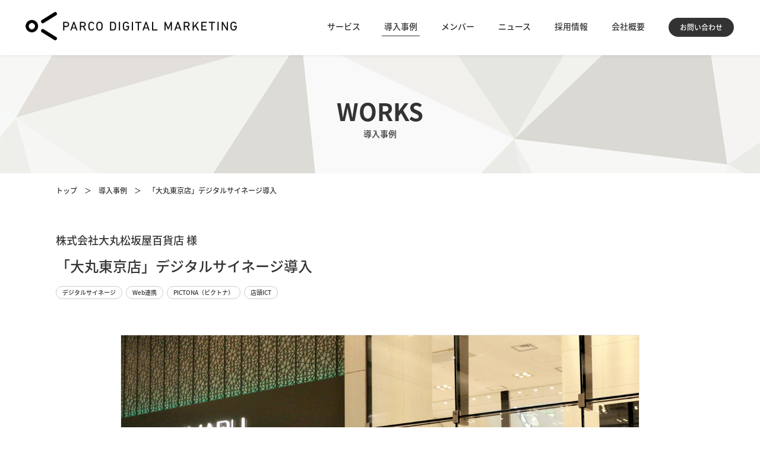

--- FILE ---
content_type: text/html; charset=UTF-8
request_url: https://www.parco-digital.co.jp/works/detail/?id=202
body_size: 4811
content:
<!DOCTYPE html>
<html lang="ja">
<head>
<!-- Google Tag Manager -->
<script>(function(w,d,s,l,i){w[l]=w[l]||[];w[l].push({'gtm.start':
new Date().getTime(),event:'gtm.js'});var f=d.getElementsByTagName(s)[0],
j=d.createElement(s),dl=l!='dataLayer'?'&l='+l:'';j.async=true;j.src=
'https://www.googletagmanager.com/gtm.js?id='+i+dl;f.parentNode.insertBefore(j,f);
})(window,document,'script','dataLayer','GTM-NGPGSHQ');</script>
<!-- End Google Tag Manager -->
<meta charset="utf-8">
<meta http-equiv="X-UA-Compatible" content="IE=edge">
<title>「大丸東京店」デジタルサイネージ導入｜導入事例｜株式会社パルコデジタルマーケティング</title>
<meta name="description" content="株式会社パルコデジタルマーケティングの「大丸東京店」デジタルサイネージ導入をご紹介します。">
<meta name="keywords" content="">

<meta property="og:type" content="article">
<meta property="og:site_name" content="株式会社パルコデジタルマーケティング">
<meta property="og:title" content="「大丸東京店」デジタルサイネージ導入｜導入事例｜株式会社パルコデジタルマーケティング">
<meta property="og:description" content="株式会社パルコデジタルマーケティングの「大丸東京店」デジタルサイネージ導入をご紹介します。">
<meta property="og:url" content="https://www.parco-digital.co.jp/works/detail/?id=202">
<meta property="og:image" content="https://parco-digital.pictona.jp/uploads/images/resized/1200x0/pdm/000005/000005/0b433e94.png">
<meta name="twitter:card" content="summary_large_image">
<meta name="twitter:site" content="株式会社パルコデジタルマーケティング">
<meta name="twitter:image" content="https://parco-digital.pictona.jp/uploads/images/resized/1200x0/pdm/000005/000005/0b433e94.png">

<meta name="viewport" content="width=device-width,initial-scale=1">
<meta name="robots" content="index, follow">
<link rel="stylesheet" type="text/css" href="/assets/css/style.css">
<link rel="stylesheet" type="text/css" href="/assets/css/slick.css">
<link rel="shortcut icon" href="/assets/img/common/favicon.ico">
<link rel="stylesheet" type="text/css" href="/assets/css/wysiwyg.css">
<!-- list-finder -->
<script>
var _trackingid = 'LFT-11514-1';

(function() {
  var lft = document.createElement('script'); lft.type = 'text/javascript'; lft.async = true;
  lft.src = ('https:' == document.location.protocol ? 'https:' : 'http:') + '//track.list-finder.jp/js/ja/track.js';
  var snode = document.getElementsByTagName('script')[0]; snode.parentNode.insertBefore(lft, snode);
})();
</script>
<!-- //list-finder -->
</head>
<body class="cat-works page-works-detail">
<!-- Google Tag Manager (noscript) -->
<noscript><iframe src="https://www.googletagmanager.com/ns.html?id=GTM-NGPGSHQ"
height="0" width="0" style="display:none;visibility:hidden" title="for GTM"></iframe></noscript>
<!-- End Google Tag Manager (noscript) -->

<div class="parco-container">

				<header class="header">
			<div class="header-inner cf">
								<div class="logo-pdm"><a href="/"><img src="/assets/img/common/logo_parco.png" alt="株式会社パルコデジタルマーケティング" width="356" height="48"></a></div>
								<div class="btn_menu sp-elm"><img src="/assets/img/common/menu.svg" width="26" height="21" alt="メニューを開く"></div>
				<nav id="nav-main" class="cf">
					<div class="logo sp-elm"><a href="/"><img src="/assets/img/common/logo_parco.png" width="356" height="48" alt="株式会社パルコデジタルマーケティング"></a></div>
					<div class="btn_close sp-elm"><img src="/assets/img/common/btn_close.svg" width="26" height="21" alt="閉じる"></div>
					<ul class="nav-list cf">
						<li class="">
							<a href="/service/" class="js-open-sub">サービス<span></span></a>
							<ul class="sub-nav-list cf">
								<li><a href="/service/detail_01/">店頭 × デジタル</a></li>
								<li><a href="/service/detail_02/">集客 × デジタル</a></li>
								<li><a href="/service/detail_03/">業務効率化 × デジタル</a></li>
								<li><a href="/service/detail_04/">マーケティング × デジタル</a></li>
								<li><a href="/service/detail_05/">ショッピング × デジタル</a></li>
								<li><a href="/service/detail_06/">スキルアップ × デジタル</a></li>
							</ul>
						</li>
						<li class="current"><a href="/works/">導入事例</a></li>
						<li class=""><a href="/member/">メンバー</a></li>
						<li class=""><a href="/news/">ニュース</a></li>
						<li class=""><a href="/recruit/">採用情報</a></li>
						<li class="">
							<a href="/company/" class="js-open-sub">会社概要<span></span></a>
							<ul class="sub-nav-list">
								<li><a href="/company/">会社概要</a></li>
								<li><a href="/company/message/">コーポレートメッセージ</a></li>
								<li><a href="/company/sdgs/">サステナビリティへの取り組み</a></li>
							</ul>
						</li>
					</ul>
					<div class="btn btn_inquiry"><a href="/inquiry/" target="_blank">お問い合わせ</a></div>
					<div class="social_container sp-elm">
						<a href="javascript:void(0)" class="js-fb" data-url="https://www.parco-digital.co.jp/"><img src="/assets/img/common/logo_fb_menu.png" width="356" height="48" alt="Facebook"></a>
						<a href="javascript:void(0)" class="js-tw" data-url="https://www.parco-digital.co.jp/"><img src="/assets/img/common/logo_twitter_menu.png" width="356" height="48" alt="Twitter"></a>
					</div>
				</nav>
			</div>
		</header>

	<div class="title-area-main"><h2 class="title">WORKS<span class="jp">導入事例</span></h2></div>

	<div class="bread">
		<ol itemscope itemtype="http://schema.org/BreadcrumbList">
			<li itemprop="itemListElement" itemscope itemtype="http://schema.org/ListItem">
				<a href="/" itemprop="item"><span itemprop="name">トップ</span></a>
				<meta itemprop="position" content="1">
			</li>
			<li itemprop="itemListElement" itemscope itemtype="http://schema.org/ListItem">
				<a href="/works/" itemprop="item"><span itemprop="name">導入事例</span></a>
				<meta itemprop="position" content="2">
			</li>
			<li itemprop="itemListElement" itemscope itemtype="http://schema.org/ListItem">
				<a href="/works/detail/?id=202" itemprop="item"><span itemprop="name">「大丸東京店」デジタルサイネージ導入</span></a>
				<meta itemprop="position" content="3">
			</li>
		</ol>
	</div>

	<section class="sec-works-detail">
		<div class="inner">
			<h1 class="detail-title"><small>株式会社大丸松坂屋百貨店 様</small>「大丸東京店」デジタルサイネージ導入</h1>
			<ul class="tag_area">
                                                <li><a href="/works/?c=デジタルサイネージ">デジタルサイネージ</a></li>
                                                <li><a href="/works/?c=Web連携">Web連携</a></li>
                                                <li><a href="/works/?c=PICTONA（ピクトナ）">PICTONA（ピクトナ）</a></li>
                                                                <li><a href="/works/?c=店頭ICT">店頭ICT</a></li>
                			</ul>

			<div class="article">
                                				<div class="text">
                                        <figure><img src="https://parco-digital.pictona.jp/uploads/images/resized/1200x0/pdm/000005/000005/0b433e94.png" alt="「大丸東京店」デジタルサイネージ導入"></figure>
                                                            <p>
                        <span style="color: #808080; font-size: 80%;">2023/05/24 掲載</span><br />
<span style="font-size: 140%; background-color: #ffff99;"><strong>75インチの大型両面ディスプレイで、駅通路の通行人と来店客にご案内</strong></span><br />
大丸東京店に、デジタルサイネージ（2拠点）を導入いただきました。<br />
<br />■導入目的：集客・入店強化 / 作業・労務軽減<br />■導入サービス：デジタルサイネージ<br />■設置場所：1階店舗入口　2拠点（4台）<br />■仕様：両面ディスプレイ、自立筐体、Web連携<br />■担当範囲：全体プランニング / 設計 / 機器手配 / 筐体製作 / 施工 / 配信システム構築 / コンテンツ配信テンプレート制作 / 運用<br />
&nbsp;<br />
東京駅直結通路を通行する方々の来店を促進しつつ、店内のポスターボードとしても活用できる両面大型ディスプレイをご採用いただきました。                    </p>
                    				</div>
                                                                				<div class="text">
                                                            <p>
                        <img src="/scc-admin/asset/pdm/000005/000005/027d8bef.png" alt="大丸東京デジタルサイネージ" width="400" /><br />
<span style="font-size: 80%;">75インチ ディスプレイは高さ1700mmで、筐体を含めると高さ 2300mm。存在感があり、店外の通行人へのPRにも最適です。</span><br />
&nbsp;<br />
<img src="/scc-admin/asset/pdm/000005/000005/ba30c606.png" alt="【導入事例】大丸東京店　自立サイネージ" width="400" /><br />
<span style="font-size: 80%;">左：店内側でのポスターボード利用。筐体は隣のインフォメーションのボードとマッチする質感のシンプルな仕上がり。配信コンテンツはWebサイトと連携しています（当社CMS「<a title="PICTONA" href="https://www.parco-digital.co.jp/service/pictona/" target="_blank" rel="noopener">PICTONA</a>」のショップブログ機能や他社CMSと連携）。</span>                    </p>
                    				</div>
                                                                                                			</div>

			<div class="sns-wrap">
				<a href="javascript:void(0)" class="js-fb" data-url=""><img src="/assets/img/common/logo_fb_menu.png" alt="Facebook"></a>
				<a href="javascript:void(0)" class="js-tw" data-url="" data-text="" data-hashtag=""><img src="/assets/img/common/logo_twitter_menu.png" alt="Twitter"></a>
			</div>

			<div class="tag-wrap">
				<ul class="tags">
                    					<li><a href="/keyword/?w=店頭">#店頭</a></li>
                    					<li><a href="/keyword/?w=業務効率化">#業務効率化</a></li>
                    					<li><a href="/keyword/?w=百貨店">#百貨店</a></li>
                    					<li><a href="/keyword/?w=販促">#販促</a></li>
                    					<li><a href="/keyword/?w=デジタルサイネージ">#デジタルサイネージ</a></li>
                    				</ul>
			</div>
		</div>
	</section>

	<section class="sec-member">
		<div class="inner">
			<h2 class="title left">MEMBER<span class="jp">担当メンバー</span></h2>

			<ul class="member-panel">
                				<li>
					<a href="/member/detail/?id=107">
                        						<figure><img src="https://parco-digital.pictona.jp/uploads/images/resized/500x500/pdm/000005/000005/45fda2eedfc28d5915df4b1796f681b8.jpg" alt="Izawa" alt="Izawaaaaa"></figure>
						<div class="text_area">
							<p class="name">Izawa</p>
							<p class="body">コンサルタント（ストアデジタル担当）</p>
						</div>
					</a>
				</li>
                				<li>
					<a href="/member/detail/?id=100">
                        						<figure><img src="https://parco-digital.pictona.jp/uploads/images/resized/500x500/pdm/000005/000005/0031.jpg" alt="Morita" alt="Moritaaaaa"></figure>
						<div class="text_area">
							<p class="name">Morita</p>
							<p class="body">コンサルタント</p>
						</div>
					</a>
				</li>
                			</ul>

		</div>
	</section>

	<section class="sec-works">
		<div class="inner">
			<h2 class="title left">WORKS<span class="jp">導入事例</span></h2>

            <ul class="works-panel cf">
                                												<li class="panel ">
					<a href="/works/detail/?id=231">
						<figure><img src="https://parco-digital.pictona.jp/uploads/images/resized/480x300/pdm/000005/000005/4d3e1b63.png" alt="「PARCO CITY」繁体字対応 情報サイト"></figure>
					</a>
					<div class="text_area">
						<a href="/works/detail/?id=231">
							<h4 class="name">株式会社サンエーパルコ 様</h4>
							<h3 class="body">「PARCO CITY」繁体字対応 情報サイト</h3>
						</a>
						<ul class="tag_area">
                            <li><a href="/works/?c=Webサイト">Webサイト</a></li>
<li><a href="/works/?c=インバウンド">インバウンド</a></li>
						</ul>
					</div>
				</li>
                                												<li class="panel ">
					<a href="/works/detail/?id=230">
						<figure><img src="https://parco-digital.pictona.jp/uploads/images/resized/480x300/pdm/000005/000005/04384578.png" alt="「川崎とどろきパーク」都市型フェス RHYTHM AND RIDE 特設サイト"></figure>
					</a>
					<div class="text_area">
						<a href="/works/detail/?id=230">
							<h4 class="name">川崎とどろきパーク株式会社 様</h4>
							<h3 class="body">「川崎とどろきパーク」都市型フェス RHYTHM AND RIDE 特設サイト</h3>
						</a>
						<ul class="tag_area">
                            <li><a href="/works/?c=Webサイト">Webサイト</a></li>
						</ul>
					</div>
				</li>
                                												<li class="panel ">
					<a href="/works/detail/?id=229">
						<figure><img src="https://parco-digital.pictona.jp/uploads/images/resized/480x300/pdm/000005/000005/0c0b26f5.png" alt="「錦糸町テルミナ」デジタルサイネージ導入"></figure>
					</a>
					<div class="text_area">
						<a href="/works/detail/?id=229">
							<h4 class="name">株式会社錦糸町ステーションビル 様</h4>
							<h3 class="body">「錦糸町テルミナ」デジタルサイネージ導入</h3>
						</a>
						<ul class="tag_area">
                            <li><a href="/works/?c=デジタルサイネージ">デジタルサイネージ</a></li>
<li><a href="/works/?c=Web連携">Web連携</a></li>
						</ul>
					</div>
				</li>
                			</ul>

		</div>
	</section>

	<section class="sec-contact">
		<div class="inner">
			<h2 class="title">CONTACT US<span class="jp">お問い合わせ</span></h2>
			<p class="info">サービス内容・納期・お見積りのご相談など<br class="sp-elm">お気軽にご連絡ください。</p>
			<div class="btns cf">
				<div class="btn contact_btn" style="margin: 0 auto 25px; float:none;"><a href="/inquiry/" target="_blank">お問い合わせ</a></div>
							</div>
						<div class="banner"><a href="/interview/vol15.php" target="_blank"><img src="/assets/img/common/bnr_scvoice.png" width="800" alt=""></a></div>
		</div>
	</section>
	<footer>
		<div class="inner">
			<div class="upper cf">
				<div class="info">
					<p class="company_name"><a href="/">株式会社パルコデジタルマーケティング</a></p>
					<p>東京都渋谷区神泉町8-16 <br class="sp-elm">渋谷ファーストプレイス</p>
					<p>Tel.<a href="tel:0334778910" class="link-tel">03-3477-8910</a></p>
					<p>Fax.03-3477-8909</p>
					<div class="privacy sp-elm">
						<a href="https://privacymark.jp/" target="_blank">
							<img src="/assets/img/common/logo_privacy.png" alt="プライバシーマーク">
						</a>
					</div>
				</div>
				<div class="link cf">
					<div class="sp-elm footer_line01"></div>
					<div class="row row1">
						<p><a href="/service/">サービス</a></p>
						<p><a href="/works/">導入事例</a></p>
					</div>
					<div class="row row2">
						<p><a href="/member/">メンバー</a></p>
						<p><a href="/news/">ニュース</a></p>
					</div>
					<div class="row row3">
						<p><a href="/recruit/">採用情報</a></p>
						<p><a href="/company/">会社概要</a></p>
						<p><a href="/client/">クライアント一覧</a></p>
					</div>
					<div class="sp-elm footer_line02"></div>
					<div class="row row4">
						<p><a href="/company/#sec-map">アクセス</a></p>
						<p><a href="/inquiry/" target="_blank">お問い合わせ</a></p>
						<p><a href="/privacy/">プライバシーポリシー</a></p>
					</div>
					<div class="sp-elm footer_line02"></div>
				</div>
			</div>

			<div class="downer cf">
				<div class="privacy pc-elm">
					<a href="https://privacymark.jp/" target="_blank">
					   <img src="/assets/img/common/logo_privacy.png" alt="">
                   </a>
				</div>
				<div class="right">
					<ul class="social_container cf">
						<li><a href="javascript:void(0)" class="js-fb" data-url="https://www.parco-digital.co.jp/"><img src="/assets/img/common/logo_fb.png" alt="Facebook"></a></li>
						<li><a href="javascript:void(0)" class="js-tw" data-url="https://www.parco-digital.co.jp/" data-text="株式会社パルコデジタルマーケティング"><img src="/assets/img/common/logo_twitter.png" alt="Twitter"></a></li>
					</ul>
					<p class="copyright">&copy; PARCO Digital Marketing CO.,LTD.</p>
				</div>
			</div>
		</div>
	</footer>
	<div class="page-top"><a href="#"><img src="/assets/img/common/arrow_right.svg" alt="PageTop"></a></div>

</div>

<script src="/assets/js/lib.min.js"></script>
<script src="/assets/js/common.js"></script>
</body>
</html>

--- FILE ---
content_type: text/css
request_url: https://www.parco-digital.co.jp/assets/css/style.css
body_size: 17656
content:
/*! normalize.css v1.1.0 | MIT License | git.io/normalize */
@import url(https://fonts.googleapis.com/earlyaccess/notosansjapanese.css);
@import url("https://fonts.googleapis.com/css?family=Ropa+Sans");

.cf:before,
.cf:after {
  content: "";
  display: table
}
.cf:after {
  clear: both
}

.cf {
  zoom: 1
}

.clear {
  clear: both
}

body {
  font-family: 'Hiragino Kaku Gothic ProN', Meiryo, 'MS PGothic', Sans-serif
}

article,
aside,
details,
figcaption,
figure,
footer,
header,
hgroup,
main,
nav,
section,
summary {
  display: block
}

audio,
canvas,
video {
  display: inline-block;
  *display: inline;
  *zoom: 1
}

audio:not([controls]) {
  display: none;
  height: 0
}

[hidden] {
  display: none
}

html {
  font-size: 100%;
  -webkit-text-size-adjust: 100%;
  -ms-text-size-adjust: 100%
}

html,
button,
input,
select,
textarea {
  font-family: sans-serif
}

body {
  margin: 0
}

a:focus {
  outline: thin dotted
}

a:active,
a:hover {
  outline: 0
}

h1,
h2,
h3,
h4,
h5,
h6 {
  font-size: 0;
  margin: 0
}

abbr[title] {
  border-bottom: 1px dotted
}

b,
strong {
  font-weight: bold
}

blockquote {
  margin: 1em 40px
}

dfn {
  font-style: italic
}

hr {
  box-sizing: content-box;
  height: 0
}

mark {
  background: #ff0;
  color: #000
}

p,
pre {
  margin: 0 0
}

code,
kbd,
pre,
samp {
  font-family: monospace, serif;
  _font-family: 'courier new', monospace;
  font-size: 1em
}

pre {
  white-space: pre;
  white-space: pre-wrap;
  word-wrap: break-word
}

q {
  quotes: none
}

q:before,
q:after {
  content: '';
  content: none
}

small {
  font-size: 80%
}

sub,
sup {
  font-size: 75%;
  line-height: 0;
  position: relative;
  vertical-align: baseline
}

sup {
  top: -0.5em
}

sub {
  bottom: -0.25em
}

dl,
menu,
ol,
ul {
  margin: 1em 0
}

dd {
  margin: 0 0 0 40px
}

menu,
ol,
ul {
  padding: 0 0 0 40px
}

nav ul,
nav ol {
  list-style: none;
  list-style-image: none
}

img {
  border: 0;
  -ms-interpolation-mode: bicubic
}

svg:not(:root) {
  overflow: hidden
}

figure {
  margin: 0
}

form {
  margin: 0
}

fieldset {
  border: 1px solid #c0c0c0;
  margin: 0 2px;
  padding: 0.35em 0.625em 0.75em
}

legend {
  border: 0;
  padding: 0;
  white-space: normal;
  *margin-left: -7px
}

button,
input,
select,
textarea {
  font-size: 100%;
  margin: 0;
  vertical-align: baseline;
  *vertical-align: middle
}

button,
input {
  line-height: normal
}

button,
select {
  text-transform: none
}

button,
html input[type="button"],
input[type="reset"],
input[type="submit"] {
  -webkit-appearance: button;
  cursor: pointer;
  *overflow: visible
}

button[disabled],
html input[disabled] {
  cursor: default
}

input[type="checkbox"],
input[type="radio"] {
  box-sizing: border-box;
  padding: 0;
  *height: 13px;
  *width: 13px
}

input[type="search"] {
  -webkit-appearance: textfield;
  box-sizing: content-box
}

input[type="search"]::-webkit-search-cancel-button,
input[type="search"]::-webkit-search-decoration {
  -webkit-appearance: none
}

button::-moz-focus-inner,
input::-moz-focus-inner {
  border: 0;
  padding: 0
}

textarea {
  overflow: auto;
  vertical-align: top
}

table {
  border-collapse: collapse;
  border-spacing: 0
}

/*! Flickity v2.1.2
https://flickity.metafizzy.co
---------------------------------------------- */
.flickity-enabled {
  position: relative
}

.flickity-enabled:focus {
  outline: 0
}

.flickity-viewport {
  overflow: hidden;
  position: relative;
  height: 100%
}

.flickity-slider {
  position: absolute;
  width: 100%;
  height: 100%
}

.flickity-enabled.is-draggable {
  -webkit-tap-highlight-color: transparent;
  tap-highlight-color: transparent;
  -webkit-user-select: none;
  -moz-user-select: none;
  -ms-user-select: none;
  user-select: none
}

.flickity-enabled.is-draggable .flickity-viewport {
  cursor: move;
  cursor: -webkit-grab;
  cursor: grab
}

.flickity-enabled.is-draggable .flickity-viewport.is-pointer-down {
  cursor: -webkit-grabbing;
  cursor: grabbing
}

.flickity-button {
  position: absolute;
  background: rgba(255, 255, 255, 0.75);
  border: none;
  color: #333
}

.flickity-button:hover {
  background: #fff;
  cursor: pointer
}

.flickity-button:focus {
  outline: 0;
  box-shadow: 0 0 0 5px #19f
}

.flickity-button:active {
  opacity: .6
}

.flickity-button:disabled {
  opacity: .3;
  cursor: auto;
  pointer-events: none
}

.flickity-button-icon {
  fill: #333
}

.flickity-prev-next-button {
  top: 50%;
  width: 44px;
  height: 44px;
  border-radius: 50%;
  -webkit-transform: translateY(-50%);
  -ms-transform: translateY(-50%);
  transform: translateY(-50%)
}

.flickity-prev-next-button.previous {
  left: 10px
}

.flickity-prev-next-button.next {
  right: 10px
}

.flickity-rtl .flickity-prev-next-button.previous {
  left: auto;
  right: 10px
}

.flickity-rtl .flickity-prev-next-button.next {
  right: auto;
  left: 10px
}

.flickity-prev-next-button .flickity-button-icon {
  position: absolute;
  left: 20%;
  top: 20%;
  width: 60%;
  height: 60%
}

.flickity-page-dots {
  position: absolute;
  width: 100%;
  bottom: -25px;
  padding: 0;
  margin: 0;
  list-style: none;
  text-align: center;
  line-height: 1
}

.flickity-rtl .flickity-page-dots {
  direction: rtl
}

.flickity-page-dots .dot {
  display: inline-block;
  width: 10px;
  height: 10px;
  margin: 0 8px;
  background: #333;
  border-radius: 50%;
  opacity: .25;
  cursor: pointer
}

.flickity-page-dots .dot.is-selected {
  opacity: 1
}

.text-nowrap {
  white-space: nowrap
}

.nowrap {
  white-space: nowrap
}

.nowp {
  white-space: nowrap
}

.rsp {
  display: block;
  width: 100%;
  max-width: 100%;
  height: auto;
  margin-left: auto;
  margin-right: auto
}

.fwb {
  font-weight: bold
}

.fwn {
  font-weight: normal;
  font-weight: 500
}

.tac {
  text-align: center
}

.tal {
  text-align: left
}

.tar {
  text-align: right
}

.pdt0 {
  padding-top: 0 !important
}

html {
  font-size: 62.5%
}

body {
  color: #333;
  font-size: 1.4em;
  margin: 0;
  padding: 0;
  font-family: 'Noto Sans Japanese', sans-serif;
  font-weight: 500;
  position: relative;
  -webkit-font-smoothing: antialiased
}

* {
  box-sizing: border-box
}

*:before,
*:after {
  box-sizing: border-box
}

li {
  list-style: none
}

a {
  color: #333;
  text-decoration: none
}

.article a {
  color: #5f709e;
  text-decoration: underline
}

a.blank:after {
  content: '';
  display: inline-block;
  width: 13px;
  height: 11px;
  margin-left: 1rem;
  background: url("../img/common/icon_blank.png") center center no-repeat;
  background-size: contain
}

a.pdf:after {
  content: '';
  display: inline-block;
  width: 19px;
  height: 11px;
  margin-left: 1rem;
  background: url("../img/common/icon_pdf.png") center center no-repeat;
  background-size: contain
}

a.blue {
  color: #5f709e;
  text-decoration: underline
}

ul {
  margin: 0;
  padding: 0
}

div,
p,
figure,
section,
li {
  box-sizing: border-box
}

.pc-elm {
  display: block !important
}

.sp-elm {
  display: none !important
}

.pc-elm-ib {
  display: inline-block !important
}

.sp-elm-ib {
  display: none !important
}

.pc-elm-il {
  display: inline !important
}

.sp-elm-il {
  display: none !important
}

.parco-container {
  position: relative;
  min-width: 1025px;
  overflow: hidden;
  padding-top: 88px;
  line-height: 1.6
}

section .inner,
footer .inner {
  width: 85.3%;
  max-width: 1500px;
  margin: 0 auto
}

section+section {
  margin-top: 80px
}

.page-index section {
  margin-bottom: 100px
}

.col-wrap {
  position: relative;
  display: -webkit-box;
  display: -webkit-flex;
  display: -ms-flexbox;
  display: flex
}

.col-wrap .col-menu {
  width: 245px;
  min-width: 245px;
  padding-right: 60px
}

.col-wrap .col-main {
  -webkit-box-flex: 1;
  -webkit-flex: 1;
  -ms-flex: 1;
  flex: 1
}

.col-wrap .col-main .sub-section {
  margin-top: 80px
}

.col-wrap .col-main .sub-section:nth-of-type(1) {
  margin-top: 0
}

.col-wrap .col-main .sm-section {
  margin-top: 60px
}

section h2.title,
section .sec-title {
  font-size: 32px;
  line-height: 1;
  text-align: center;
  margin-bottom: 80px;
  font-family: 'DDINRegular', 'Noto Sans Japanese', sans-serif;
  font-weight: bold
}

section h2.title .jp,
section .sec-title .jp {
  display: block;
  font-size: 12px;
  line-height: 1;
  margin-top: 15px;
  font-family: 'Noto Sans Japanese', sans-serif
}

section h2.title.left,
section .sec-title.left {
  text-align: left;
  border-bottom: 1px solid #ccc;
  margin-bottom: 60px;
  padding-bottom: 15px
}

section h2.title.left .jp,
section .sec-title.left .jp {
  display: inline-block;
  margin-left: 1rem
}

section .sec-title.left {
  margin-bottom: 40px
}

section h3 {
  font-size: 2.4rem
}

section h3 small {
  font-size: 1.8rem;
  display: block;
  margin-bottom: 1rem
}

section h4 {
  font-size: 2rem
}

section .bg-blue {
  margin-bottom: 40px;
  padding: 20px 0;
  background-color: #8094bc;
  text-align: center;
  font-size: 3.0rem;
  font-weight: 500;
  line-height: 1;
  color: #fff
}

.ff-dd {
  font-family: 'DDINRegular', 'Noto Sans Japanese', sans-serif
}

.fzl {
  font-size: 1.6rem
}

.error-msg {
  color: #e33f39
}

.btn {
  position: relative;
  padding: 12px 30px 10px;
  background: #333;
  color: #FFF;
  font-size: 12px;
  line-height: 1;
  text-align: center;
  -webkit-transition: all 0.3s ease 0s;
  transition: all 0.3s ease 0s
}

.btn.btn-back:after {
  position: absolute;
  left: 20px;
  top: 50%;
  content: '';
  background-image: url(../img/common/arrow_right.svg);
  width: 6px;
  height: 10px;
  background-size: cover;
  margin-top: -5px;
  -webkit-transform: rotate(180deg);
  -ms-transform: rotate(180deg);
  transform: rotate(180deg)
}

.btn.btn-list {
  border-radius: 20px;
  font-size: 13px;
  width: 170px;
  padding: 0;
  text-align: left
}

.btn.btn-list a {
  display: block;
  width: 100%;
  height: 100%;
  padding: 9px 15px 10px
}

.btn.btn-list:after {
  position: absolute;
  right: 10px;
  top: 50%;
  content: '';
  background-image: url(../img/common/arrow_right.svg);
  width: 6px;
  height: 10px;
  background-size: cover;
  margin-top: -5px
}

.btn-arrow,
.btn-arrow-s,
.btn-arrow-xs,
.btn-arrow-blue,
.form-btn-wrap button,
.form-btn-wrap .form-btn-back {
  position: relative;
  display: inline-block;
  border-radius: 100px;
  padding: 9px 30px 10px 15px;
  background: #333;
  color: #FFF;
  font-size: 1.3rem;
  text-align: left;
  line-height: 1;
  -webkit-transition: all 0.3s ease 0s;
  transition: all 0.3s ease 0s
}

.btn-arrow:after,
.btn-arrow-s:after,
.btn-arrow-xs:after,
.btn-arrow-blue:after,
.form-btn-wrap button:after,
.form-btn-wrap .form-btn-back:after {
  content: '';
  position: absolute;
  right: 10px;
  top: 50%;
  display: block;
  width: 6px;
  height: 10px;
  margin-top: -5px;
  background-image: url(../img/common/arrow_right.svg);
  background-size: cover
}

.btn-arrow-s {
  padding: 6px 25px 6px 15px
}

.btn-arrow-s:after {
  right: 15px
}

.btn-arrow-xs {
  padding: 4px 25px 4px 10px
}

.btn-arrow-blue {
  border-radius: 0;
  font-size: 1.6rem;
  background: #8094BC
}

.btn a {
  color: #fff;
  display: block;
  width: 100%;
  height: 100%;
  -webkit-transition: all 0.3s ease 0s;
  transition: all 0.3s ease 0s
}

.btn-arrow:hover,
.btn-arrow-s:hover,
.btn-arrow-xs:hover,
.btn-arrow-blue:hover,
.form-btn-wrap button:hover,
.form-btn-wrap .form-btn-back:hover,
.btn:hover {
  -webkit-transition: all 0.3s ease;
  transition: all 0.3s ease
}

.btn-arrow:hover,
.btn-arrow-s:hover,
.btn-arrow-xs:hover,
.btn-arrow-blue:hover,
.form-btn-wrap button:hover,
.form-btn-wrap .form-btn-back:hover,
.btn:hover {
  opacity: .75
}

.page-index .btn.btn-list {
  position: absolute;
  right: 0;
  bottom: 0
}

.page-top {
  background: #333;
  width: 42px;
  height: 42px;
  border-radius: 21px;
  position: fixed;
  right: 20px;
  bottom: -80px;
  -webkit-transition: all 0.6s ease;
  transition: all 0.6s ease
}

.page-top.show {
  bottom: 20px
}

.page-top a {
  display: block;
  width: 100%;
  height: 100%
}

.page-top:hover {
  opacity: 0.75
}

.page-top img {
  position: absolute;
  -webkit-transform: rotate(-90deg);
  -ms-transform: rotate(-90deg);
  transform: rotate(-90deg);
  width: 7px;
  height: 12px;
  margin: auto;
  top: 0;
  bottom: 0;
  left: 0;
  right: 0
}

.label {
  padding: 0px 20px;
  border: solid 1px #ccc;
  border-radius: 30px;
  font-size: 1.2rem;
  line-height: 1;
  color: #545454
}

.works-panel,
.service-panel {
  font-size: 0;
  display: -webkit-box;
  display: -webkit-flex;
  display: -ms-flexbox;
  display: flex;
  -webkit-flex-wrap: wrap;
  -ms-flex-wrap: wrap;
  flex-wrap: wrap
}

.works-panel .panel,
.service-panel .panel {
  position: relative;
  width: 32%;
  margin-left: 2%;
  background: #FFF;
  margin-bottom: 40px
}

.works-panel .panel figure,
.service-panel .panel figure {
  position: relative;
  -webkit-transition: all 0.4s ease;
  transition: all 0.4s ease;
  overflow: hidden
}

.page-works-detail .detail-title {
  font-weight: 500;
  font-size: 2.4rem;
}

.page-works-detail .detail-title small {
  font-size: 1.8rem;
  display: block;
  margin-bottom: 1rem
}

@media (max-width: 899px) {
  .page-works-detail .detail-title {
    font-size: 1.8rem;
  }
  .page-works-detail .detail-title small {
    font-size: 1.4rem;
  }
}

.page-works-detail .article figure {
  line-height: 0;
  position: relative;
}

.works-panel .panel figure:after,
.page-works-detail .article .text:first-child figure:after {
  width: 100%;
  height: 100%;
  position: absolute;
  content: '';
  border: 1px solid #e8e8e8;
  left: 0;
  top: 0;
}

.page-index .works-panel .panel figure:after {
  display: none;
}

.works-panel .panel figure img,
.service-panel .panel figure img {
  -webkit-transition: all 0.6s ease;
  transition: all 0.6s ease
}

.works-panel .panel:hover figure img,
.service-panel .panel:hover figure img {
  -webkit-transform: scale(1.1, 1.1);
  -ms-transform: scale(1.1, 1.1);
  transform: scale(1.1, 1.1)
}

.works-panel .panel a,
.service-panel .panel a {
  display: block
}

.works-panel .panel:nth-child(3n+1),
.service-panel .panel:nth-child(3n+1) {
  margin-left: 0
}

.works-panel .panel figure img,
.service-panel .panel figure img {
  width: 100%;
  height: auto
}

.works-panel .panel .text_area,
.service-panel .panel .text_area {
  padding: 20px 0 30px
}

.works-panel .panel h4.name,
.service-panel .panel h4.name {
  font-weight: 500;
  font-size: 12px;
  margin-bottom: 12px
}

.works-panel .panel.new h4.name:before,
.service-panel .panel.new h4.name:before {
  content: 'NEW';
  background: #DF4344;
  color: #FFF;
  font-family: 'DDINRegular', 'Noto Sans Japanese', sans-serif;
  line-height: 1;
  padding: 2px 5px;
  font-weight: bold;
  margin-right: 6px
}

.works-panel .panel h3.body,
.service-panel .panel h3.body {
  font-weight: 500;
  font-size: 14px
}

.page-nation {
  text-align: center;
  margin-bottom: 80px
}

.page-nation div,
.page-nation ul,
.page-nation li {
  display: inline-block;
  vertical-align: middle;
  font-size: 0
}

.page-nation .btn-prev,
.page-nation .btn-next {
  display: inline-block
}

.page-nation .btn-prev img,
.page-nation .btn-next img {
  height: 7px
}

.page-nation .btn-prev img {
  -webkit-transform: rotate(180deg);
  -ms-transform: rotate(180deg);
  transform: rotate(180deg)
}

.page-nation .btn-prev {
  margin-right: 20px;
  width: 40px;
  height: 40px;
  padding-top: 16px;
  text-align: center;
  cursor: pointer
}

.page-nation .btn-next {
  margin-left: 20px;
  width: 40px;
  height: 40px;
  padding-top: 16px;
  text-align: center;
  cursor: pointer
}

.page-nation li {
  border: solid 1px #333;
  background: #FFF;
  line-height: 1;
  width: 40px;
  height: 40px;
  font-size: 12px;
  text-align: center;
  padding-top: 12px;
  margin-left: 10px;
  -webkit-transition: all 0.3s ease;
  transition: all 0.3s ease
}

.page-nation li a {
  width: 100%;
  height: 100%;
  display: inline-block
}

.page-nation li:hover {
  background: #EEE
}

.page-nation li.selected {
  background: #333;
  color: #FFF
}

.page-nation li:first-child {
  margin-left: 0
}

span.required {
  display: inline-block;
  background-color: #e1413f;
  padding: 0px 5px;
  margin-right: 10px;
  border-radius: 2px;
  color: #fff;
  font-size: 1.3rem
}

label {
  display: inline-block;
  padding-top: 10px;
  font-size: 1.6rem;
  vertical-align: top
}

label .required {
  margin-left: 10px
}

.checkbox-wrap {
  display: -webkit-box;
  display: -webkit-flex;
  display: -ms-flexbox;
  display: flex;
  -webkit-flex-wrap: wrap;
  -ms-flex-wrap: wrap;
  flex-wrap: wrap;
  -webkit-box-pack: justify;
  -webkit-justify-content: space-between;
  -ms-flex-pack: justify;
  justify-content: space-between
}

.checkbox-wrap .checkbox-item {
  width: 31.8232%;
  height: 98px;
  margin-top: 20px;
  border: 1px solid #9a9a9a;
  border-radius: 8px;
  overflow: hidden
}

.checkbox-wrap .checkbox-item label {
  cursor: pointer
}

.checkbox-wrap.privacy-checkbox-wrap {
  display: block
}

.checkbox-wrap.privacy-checkbox-wrap .checkbox-item {
  width: 43.09392%;
  margin-left: auto;
  margin-right: auto
}

input[type="checkbox"] {
  display: none
}

input[type="checkbox"]:checked+.label-cb {
  background-color: #eef5fd
}

input[type="checkbox"]:checked+.label-cb:after {
  background: url(../img/common/icon_check.png) center center no-repeat #419bf9;
  border: none;
  background-size: contain
}

.label-cb {
  position: relative;
  display: -webkit-box;
  display: -webkit-flex;
  display: -ms-flexbox;
  display: flex;
  -webkit-box-align: center;
  -webkit-align-items: center;
  -ms-flex-align: center;
  align-items: center;
  width: 100%;
  height: 100%;
  padding: 0 20px 0 60px;
  -webkit-transition: all 0.3s ease 0s;
  transition: all 0.3s ease 0s;
  font-size: 1.6rem
}

.label-cb:after {
  content: "";
  position: absolute;
  top: 0;
  bottom: 0;
  left: 23px;
  display: block;
  width: 24px;
  height: 24px;
  margin: auto;
  background-color: #fff;
  border: 1px solid #9a9a9a;
  border-radius: 5px
}

input[type="text"].required,
.selectbox-wrap.required,
textarea.required {
  background-color: #ffffe6
}

input[type="text"],
textarea {
  padding: 10px 15px;
  font-size: 1.6rem;
  line-height: 1;
  color: #333;
  border-radius: 8px;
  border: 1px solid #9a9a9a;
  outline: 0;
  -webkit-transition: all 0.3s ease 0s;
  transition: all 0.3s ease 0s
}

input[type="text"]:placeholder-shown,
textarea:placeholder-shown {
  color: #999
}

input[type="text"]::-webkit-input-placeholder,
textarea::-webkit-input-placeholder {
  color: #999
}

input[type="text"]:-moz-placeholder,
textarea:-moz-placeholder {
  color: #999;
  opacity: 1
}

input[type="text"]::-moz-placeholder,
textarea::-moz-placeholder {
  color: #999;
  opacity: 1
}

input[type="text"]:-ms-input-placeholder,
textarea:-ms-input-placeholder {
  color: #999
}

input[type="text"]:focus,
textarea:focus {
  background-color: #eef5fd;
  border-color: #6eadef;
  box-shadow: 0px 0px 0px 1px #6eadef
}

input[type="text"]:focus.required,
textarea:focus.required {
  background-color: #eef5fd
}

textarea {
  height: 260px
}

input[type="text"],
.selectbox-wrap,
select {
  width: 100%;
  height: 50px
}

.selectbox-wrap {
  position: relative;
  display: inline-block;
  padding: 0;
  border: 1px solid #9a9a9a;
  border-radius: 8px
}

.selectbox-wrap:before {
  content: "";
  position: absolute;
  top: 0;
  bottom: 0;
  right: 3px;
  display: block;
  width: 40px;
  height: 40px;
  margin: auto;
  background-color: #333;
  border-radius: 5px;
  pointer-events: none
}

.selectbox-wrap:after {
  content: '';
  position: absolute;
  top: 0;
  bottom: 0;
  right: 18px;
  display: block;
  margin: auto;
  pointer-events: none;
  width: 0;
  height: 0;
  border-style: solid;
  border-width: 8.66025px 5px 0 5px;
  border-color: #fff transparent transparent transparent
}

.selectbox-wrap select {
  -webkit-appearance: none;
  -moz-appearance: none;
  appearance: none;
  font-size: 1.6rem;
  border: none;
  background: transparent;
  padding: 0px 50px 0 10px
}

.selectbox-wrap select option {
  padding: 5px 10px
}

.error .checkbox-item {
  border-color: #e3413b
}

.error .label-cb {
  background-color: #fff8f8
}

.error input[type="text"],
.error textarea {
  border-color: #e3413b;
  background-color: #fff8f8
}

.error .selectbox-wrap {
  border-color: #e3413b;
  background-color: #fff8f8
}

.form-btn-wrap {
  text-align: center;
  margin-top: 60px;
  padding: 0 60px
}

.form-btn-wrap button,
.form-btn-wrap .form-btn-back {
  width: 43.09392%;
  height: 98px;
  margin: 0 8px;
  background-color: #1dace0;
  border-radius: 8px;
  border: none;
  color: #fff;
  text-align: center;
  font-size: 1.6rem;
  font-family: 'Noto Sans Japanese', sans-serif;
  font-weight: 500
}

.form-btn-wrap button:after,
.form-btn-wrap .form-btn-back:after {
  right: 20px;
  background-image: url(../img/common/arrow_right.svg)
}

.form-btn-wrap button:hover,
.form-btn-wrap .form-btn-back:hover {
  opacity: 1
}

.form-btn-wrap button:disabled,
.form-btn-wrap .form-btn-back:disabled {
  background-color: #ccc;
  color: #999
}

.form-btn-wrap button:disabled:after,
.form-btn-wrap .form-btn-back:disabled:after {
  background-image: url(../img/common/arrow_right_gray.svg)
}

.form-btn-wrap button.form-btn-edit,
.form-btn-wrap .form-btn-back.form-btn-edit {
  background-color: #999
}

.form-btn-wrap button.form-btn-edit:after,
.form-btn-wrap .form-btn-back.form-btn-edit:after {
  right: auto;
  left: 20px;
  -webkit-transform: rotate(180deg);
  -ms-transform: rotate(180deg);
  transform: rotate(180deg)
}

.form-btn-wrap .form-btn-back {
  background-color: #999;
  line-height: 98px;
  padding: 0
}

.form-btn-wrap .form-btn-back:after {
  right: auto;
  left: 20px;
  -webkit-transform: rotate(180deg);
  -ms-transform: rotate(180deg);
  transform: rotate(180deg)
}

.header {
  position: fixed;
  top: 0;
  left: 0;
  width: 100%;
  min-width: 1140px;
  background-color: #fff;
  z-index: 1000;
  box-shadow: 0px 0px 5px rgba(0, 0, 0, 0.1)
}

.header .header-inner {
  position: relative;
  width: 93.3%;
  max-width: 1500px;
  margin: 0 auto;
  margin-top: 20px
}

.header .header-inner .btn,
.header .header-inner .btn a {
  transition: unset;
}

.header .logo-pdm {
  position: static;
  float: left;
  margin-bottom: 20px
}

.header .logo-pdm img {
  width: 356px
}

#nav-main {
  float: right
}

@media (min-width: 900px) {
  #nav-main {
    width: 706px;
  }
}

#nav-main .nav-list {
  float: left;
  margin-top: 17px;
  margin-right: 20px
}

#nav-main .nav-list>li {
  position: relative;
  float: left;
  font-size: 14px;
  line-height: 1;
  padding: 0 20px 30px
}

#nav-main .nav-list>li:after {
  position: absolute;
  left: 0;
  right: 0;
  bottom: 20px;
  content: '';
  display: block;
  width: 0;
  height: 1px;
  margin: 0 auto;
  background: #333;
  -webkit-transition: all 0.3s ease;
  transition: all 0.3s ease
}

#nav-main .nav-list>li:hover:after {
  width: 100%;
  width: 65%
}

#nav-main .nav-list>li.current:after {
  width: 66%
}

#nav-main .sub-nav-list {
  position: absolute;
  top: 44px;
  left: 50%;
  -webkit-transform: translate(-50%, 0);
  -ms-transform: translate(-50%, 0);
  transform: translate(-50%, 0);
  border: 1px solid #ccc;
  background-color: #fff;
  padding: 10px 20px;
  display: none
}

#nav-main .sub-nav-list:before {
  content: '';
  position: absolute;
  top: -10px;
  right: 0;
  left: 0;
  display: block;
  width: 18px;
  height: 18px;
  margin: auto;
  background-color: #fff;
  border: 1px solid #ccc;
  -webkit-transform: rotate(45deg);
  -ms-transform: rotate(45deg);
  transform: rotate(45deg);
  z-index: -100
}

#nav-main .sub-nav-list:after {
  content: '';
  position: absolute;
  top: 0;
  right: 0;
  left: 0;
  display: block;
  width: 25px;
  height: 14px;
  margin: auto;
  background-color: #fff
}

#nav-main .sub-nav-list li {
  display: block;
  padding: 0 10px
}

#nav-main .sub-nav-list li a {
  position: relative;
  padding: 10px 0;
  display: block;
  display: inline-block;
  white-space: nowrap;
  -webkit-transition: all 0.3s ease;
  transition: all 0.3s ease
}

#nav-main .sub-nav-list li a:hover {
  opacity: .75
}

#nav-main .sub-nav-list li a:after {
  width: 100%
}

#nav-main .btn_inquiry {
  float: left;
  width: 110px;
  padding: 0;
  margin-top: 10px;
  border-radius: 100px
}

#nav-main .btn_inquiry a {
  padding: 10px 0 10px
}

footer {
  background: #777;
  color: #FFF;
  font-size: 1.4rem;
  padding: 60px 0 40px
}

footer a {
  color: #FFF
}

footer .upper {
  margin-bottom: 30px
}

footer .upper .info {
  float: left
}

footer .upper .info p {
  margin-top: 8px
}

footer .upper .info .company_name {
  font-size: 1.8rem;
  margin-bottom: 20px
}

footer .upper .info .company_name a:hover {
  text-decoration: underline
}

footer .upper .link {
  float: right
}

footer .upper .link .row {
  float: left;
  margin-left: 90px
}

footer .upper .link .row p {
  margin-bottom: 20px
}

footer .upper .link a:hover {
  text-decoration: underline
}

footer .downer .privacy {
  float: left
}

footer .downer .privacy img {
  width: 80px
}

footer .downer .right {
  float: right
}

footer .downer .social_container {
  text-align: right;
  font-size: 0;
  margin-top: 15px;
  margin-bottom: 20px
}

footer .downer .social_container li {
  display: inline-block
}

footer .downer .social_container li img {
  width: 30px
}

footer .downer .social_container li:first-child {
  margin-right: 14px
}

footer .downer .copyright {
  font-size: 10px;
  font-weight: bold
}

.bread {
  width: 85.3%;
  max-width: 1500px;
  margin: 0 auto;
  padding: 20px 0;
  font-size: 1.2rem
}

.bread ol {
  margin: 0;
  padding: 0
}

.bread ol li {
  display: inline
}

.bread ol li:nth-of-type(n+2):before {
  content: '＞';
  display: inline;
  padding: 0 0.9rem
}

.bread+* {
  margin-top: 40px
}

.title-area-main {
  background: url(/assets/img/common/title_bg.png);
  padding: 80px 0 60px;
  background-size: cover;
  background-position: center center
}

.title-area-main .title {
  font-size: 40px;
  font-weight: bold;
  text-align: center;
  line-height: 1
}

.title-area-main .title .jp {
  display: block;
  font-size: 14px;
  font-weight: 500;
  margin-top: 10px
}

.sec-contact {
  padding-bottom: 100px
}

.sec-contact .inner {
  padding-top: 80px;
  border-top: 1px solid #ccc
}

.sec-contact .inner .title {
  margin-bottom: 50px
}

.sec-contact .info {
  text-align: center;
  margin-bottom: 30px
}

.sec-contact .btns {
  width: 800px;
  margin: 0 auto;
  margin-bottom: 20px
}

.sec-contact .contact_btn {
  float: left;
  width: 390px;
  padding: 0;
  margin-left: 20px
}

.sec-contact .contact_btn a {
  padding: 40px;
  font-size: 18px;
  text-align: left;
  background: #8094BC
}

.sec-contact .contact_btn:after {
  position: absolute;
  right: 20px;
  top: 50%;
  content: '';
  background-image: url(/assets/img/common/arrow_right.svg);
  width: 6px;
  height: 10px;
  background-size: cover;
  margin-top: -5px
}

.sec-contact .contact_btn:first-child {
  margin-left: 0
}

.sec-contact .banner {
  width: 800px;
  margin: 0 auto
}

.sec-contact .banner a {
  position: relative;
  display: block;
  line-height: 0;
  transition: all 0.3s ease 0s;
}

.sec-contact .banner a:hover {
  opacity: .75;
}

.sec-contact .banner a:before {
  width: 100%;
  height: 100%;
  position: absolute;
  content: '';
  border: 3px solid #ddd;
  left: 0;
  top: 0;

}

.page-index .sec-contact {
  padding-bottom: 0
}

.page-index .sec-contact .inner {
  padding-top: 0px;
  border-top: none
}

.page-member-detail .sec-contact .inner {
  padding-top: 0px;
  border-top: none
}

.page-keyword .sec-contact .inner {
  padding-top: 0px;
  border-top: none
}

.sec-works+.contact {
  margin-top: 0
}

.sns-wrap {
  margin-top: 60px
}

.sns-wrap a {
  display: inline-block;
  width: 30px;
  margin-right: 10px;
  -webkit-transition: all 0.3s ease 0s;
  transition: all 0.3s ease 0s
}

.sns-wrap a img {
  width: 100%
}

.sns-wrap a:hover {
  opacity: 0.75
}

.member-panel {
  font-size: 0;
  margin: -40px -2% 0;
  display: -webkit-box;
  display: -webkit-flex;
  display: -ms-flexbox;
  display: flex;
  -webkit-flex-wrap: wrap;
  -ms-flex-wrap: wrap;
  flex-wrap: wrap
}

.member-panel li {
  position: relative;
  width: 21%;
  height: 100%;
  margin: 40px 2% 0
}

.member-panel li a {
  display: block
}

.member-panel li figure {
  border-radius: 50%;
  overflow: hidden;
  margin-bottom: 12px
}

.member-panel li figure img {
  width: 100%;
  height: auto;
  -webkit-transition: all 0.6s ease;
  transition: all 0.6s ease
}

.member-panel li:hover figure img {
  -webkit-transform: scale(1.1, 1.1);
  -ms-transform: scale(1.1, 1.1);
  transform: scale(1.1, 1.1)
}

.member-panel li .text_area {
  text-align: center
}

.member-panel li p.name {
  font-size: 14px;
  font-weight: bold;
  margin-bottom: 12px
}

.member-panel li p.body {
  font-size: 14px;
  width: 80%;
  margin: 0 auto
}

.page-member .member-panel {
  margin-top: -30px
}

.sec-tag+section {
  margin-top: 60px
}

.sec-tag .inner {
  border-bottom: solid 1px #CCC;
  padding-bottom: 40px
}

.sec-tag .title {
  font-size: 16px;
  font-weight: bold;
  line-height: 1;
  margin-bottom: 15px
}

.sec-tag .title .jp {
  margin-left: 10px;
  font-size: 12px
}

.tags {
  font-size: 0
}

.tags li {
  position: relative;
  line-height: 1;
  padding: 10px 20px;
  border: solid 1px #CCC;
  border-radius: 30px;
  display: inline-block;
  font-size: 13px;
  margin-right: 10px;
  margin-top: 10px;
  -webkit-transition: all 0.3s ease;
  transition: all 0.3s ease;
  cursor: pointer
}

.tags li.selected {
  background: #555;
  color: #FFF;
  border: solid 1px #555
}

.tags li.selected a {
  color: #fff
}

.tags li:hover {
  background: #EEE;
  border: solid 1px #CCC;
  color: #333
}

.tags li.selected:hover {
  background: #555;
  color: #FFF;
  border: solid 1px #555
}

.tag-wrap-inline {
  margin-top: -10px
}

.tag-wrap-inline+.tag-wrap-inline {
  margin-top: 30px
}

.tag-wrap-inline .title {
  display: inline-block;
  width: 165px
}

.tag-wrap-inline .title .jp {
  margin-left: 10px
}

.tag-wrap-inline .tags {
  display: inline-block
}

.tag-wrap {
  margin-top: 20px;
  margin-bottom: -1px;
  padding: 30px 0 40px;
  border-top: 1px solid #ccc;
  border-bottom: 1px solid #ccc
}

.tag-wrap .tags li {
  color: #333
}

.tag_area {
  margin-top: 10px
}

.tag_area li {
  position: relative;
  line-height: 1;
  border: solid 1px #CCC;
  border-radius: 30px;
  display: inline-block;
  font-size: 10px;
  margin-right: 3px;
  margin-top: 5px;
  -webkit-transition: all 0.3s ease;
  transition: all 0.3s ease
}

.tag_area li:hover {
  background: #EEE;
  border: solid 1px #CCC;
  color: #333
}

.tag_area li a {
  padding: 5px 10px;
  display: block
}

.article {
  width: 80%;
  margin-top: 60px;
  margin-left: auto;
  margin-right: auto;
  font-size: 1.6rem;
  line-height: 2
}

.article .links+.text {
  margin-top: 30px
}

.article .text+.links,
.article .text+.text {
  margin-top: 30px
}

.article img {
  width: 100%
}

.article p+figure,
.article figure+p {
  margin-top: 4rem
}

.article h1,
.article h2,
.article h3,
.article h4,
.article h5,
.article h6 {
  font-weight: bold;
}

.article h1 { font-size: 200%; }
.article h2 { font-size: 180%; }
.article h3 { font-size: 160%; }
.article h4 { font-size: 140%; }
.article h5 { font-size: 120%; }
.article h6 { font-size: 100%; }

.col-menu ul {
  margin-top: -10px
}

.col-menu ul li a {
  display: block;
  width: 100%;
  padding: 10px 0;
  color: #999;
  -webkit-transition: all 0.3s ease;
  transition: all 0.3s ease
}

.col-menu ul li a.current {
  color: #333
}

.col-menu ul li a.current:hover {
  color: #333;
  text-decoration: none
}

.col-menu ul li a:hover {
  color: #333;
  text-decoration: underline
}

.col-menu+.contact {
  margin-top: 0
}

.news-wrap {
  border-top: 1px solid #ccc
}

.news-wrap .news {
  display: -webkit-box;
  display: -webkit-flex;
  display: -ms-flexbox;
  display: flex;
  -webkit-box-pack: justify;
  -webkit-justify-content: space-between;
  -ms-flex-pack: justify;
  justify-content: space-between;
  border-bottom: 1px solid #ccc;
  padding: 20px 20px;
  line-height: 2
}

.news-wrap .news .date {
  -webkit-flex-basis: 70px;
  -ms-flex-preferred-size: 70px;
  flex-basis: 70px;
  -webkit-align-self: flex-start;
  -ms-flex-item-align: start;
  align-self: flex-start;
  padding: 1px 0
}

.news-wrap .news .label {
  -webkit-flex-basis: 100px;
  -ms-flex-preferred-size: 100px;
  flex-basis: 100px;
  -webkit-align-self: flex-start;
  -ms-flex-item-align: start;
  align-self: flex-start;
  text-align: center;
  padding: 6px 0;
  font-size: 1.2rem;
  margin-top: 2px
}

.news-wrap .news a {
  -webkit-flex-basis: 74.63415%;
  -ms-flex-preferred-size: 74.63415%;
  flex-basis: 74.63415%;
  -webkit-align-self: flex-start;
  -ms-flex-item-align: start;
  align-self: flex-start
}

.news-wrap .news a:hover {
  text-decoration: underline
}

.page-index .parco-container {
  background: url(../img/index/bg.png);
  background-position: center center;
  background-size: 100% auto
}

.page-index section {
  margin-bottom: 100px
}

.page-index .mv_sp {
  display: none
}

.page-index .mv {
  width: 100%;
  margin: 0 auto;
  background-color: #FFF;
  font-size: 0;
  margin-bottom: 0;
  background-image: url(../img/index/line_bg.png);
  background-size: cover;
  background-position: center center
}

.page-index .mv .inner {
  position: relative;
  width: 100%;
  margin: 0 auto;
  height: 600px;
  max-width: initial
}

.page-index #canvas {
  position: absolute;
  width: 100%;
  height: 600px
}

.page-index .point1 {
  width: 3px;
  height: 3px;
  position: absolute;
  background: #000
}

.page-index .mv .text_area {
  position: absolute;
  width: 100%;
  top: 0;
  left: 0;
  font-size: 40px;
  font-weight: bold;
  line-height: 1;
  top: 185px
}

.page-index .mv .text_area .text_area02 {
  display: none
}

.page-index .mv .text_area p {
  margin: 0;
  text-align: center;
  letter-spacing: 5px;
  margin-bottom: 30px;
  position: absolute;
  left: 50%;
  margin-left: -45px;
  overflow: hidden;
  opacity: 0;
  color: #FFF
}

.page-index .mv .text_area p.open {
  opacity: 1
}

.page-index .mv .text_area p.open02 {
  color: #000
}

.page-index .mv .text_area p.close {
  color: #000
}

.page-index .mv .text_area p.end {
  color: #FFF
}

.page-index .mv .text_area p.p2,
.page-index .mv .text_area p.p5,
.page-index .mv .text_area p.p8,
.page-index .mv .text_area p.p11,
.page-index .mv .text_area p.p14,
.page-index .mv .text_area p.p17,
.page-index .mv .text_area p.p20 {
  margin-top: 60px;
  margin-left: -22px
}

.page-index .mv .text_area p.p3,
.page-index .mv .text_area p.p6,
.page-index .mv .text_area p.p9,
.page-index .mv .text_area p.p12,
.page-index .mv .text_area p.p15,
.page-index .mv .text_area p.p18,
.page-index .mv .text_area p.p21 {
  margin-top: 120px;
  margin-left: -90px
}

.page-index .mv .text_area p.p4 {
  margin-top: 0;
  margin-left: -45px
}

.page-index .mv .text_area p.p7 {
  margin-top: 0;
  margin-left: -110px
}

.page-index .mv .text_area p.p10 {
  margin-top: 0;
  margin-left: -160px
}

.page-index .mv .text_area p.p13 {
  margin-top: 0;
  margin-left: -136px
}

.page-index .mv .text_area p.p16 {
  margin-top: 0;
  margin-left: -136px
}

.page-index .mv .text_area .p19 {
  position: absolute;
  width: 449px;
  height: 184px;
  top: 0;
  bottom: 0;
  left: 0;
  right: 0;
  margin: auto;
  margin-top: 0px;
  opacity: 0;
  -webkit-transition: all 0.5s linear;
  transition: all 0.5s linear
}

.page-index .mv .text_area .p19.show {
  opacity: 1
}

.page-index .mv .text_area p:after {
  content: '';
  position: absolute;
  display: inline-block;
  width: 100%;
  height: 100%;
  background: #000;
  top: 0;
  left: -100%;
  -webkit-transition: all 0.3s ease;
  transition: all 0.3s ease
}

.page-index .mv .text_area p.open:after {
  left: 0
}

.page-index .mv .text_area p.open02:after {
  left: 0
}

.page-index .mv .text_area p.close:after {
  left: 100%
}

.page-index .mv .text_area p.close02:after {
  left: -150%
}

.page-index .mv h1 {
  position: absolute;
  top: 20px;
  left: 3.35%
}

.page-index #particles {
  width: 100%;
  height: 100%;
  overflow: hidden
}

.page-index .mv .news {
  border-top: solid 1px #CCC;
  border-bottom: solid 1px #CCC;
  padding: 18px 0;
  background: #FFF
}

.page-index .mv .news .inner {
  width: 85.3%;
  height: auto
}

.page-index .mv .news p.title {
  font-weight: bold;
  font-size: 16px;
  line-height: 1;
  float: left;
  margin-right: 30px;
  font-family: 'DDINRegular', 'Noto Sans Japanese', sans-serif
}

.page-index .mv .news .news_line {
  float: left;
  margin-top: -5px;
  width: 85%
}

.page-index .news .news_line p {
  display: inline-block;
  vertical-align: top
}

.page-index .news .news_line p.date {
  margin-right: 30px;
  letter-spacing: 2px;
  font-size: 12px;
  margin-top: 4px
}

.page-index .news .news_line p.category {
  margin-top: 3px;
}
.page-index .news .news_line p.category span {
  display: inline-block;
  font-size: 12px;
  padding: 4px 20px 4px;
  border: solid 1px #CCC;
  border-radius: 30px;
  line-height: 1
}

@media (min-width: 900px) {
  .page-index .news .news_line p.date {
    width: 110px;
    margin-right: 0;
  }
  .page-index .news .news_line p.category {
    width: 125px;
  }
  .page-index .sec7 .news .news_line p.body {
    width: 56%;
    width: calc(100% - 235px);
  }
}

.page-index .mv .news .news_line p.body {
  font-size: 14px;
  width: 70%;
  margin-top: 3px
}

.page-index .mv .news .news_line p.body a:hover {
  text-decoration: underline
}

.page-index .sec1 ul {
  margin-bottom: 100px;
  font-size: 0
}

.page-index .sec1 li {
  float: left;
  width: 32%;
  margin-left: 2%;
  padding-bottom: 10px
}

.page-index .sec1 li.show {
  opacity: 1
}

.page-index .sec1 li img {
  width: 100%;
  height: auto;
  box-shadow: 6px 6px 4px rgba(0, 0, 0, 0.1);
  -webkit-transition: all 0.3s ease;
  transition: all 0.3s ease
}

.page-index .sec1 li img:hover {
  opacity: .75
}

.page-index .sec1 h2 {
  font-size: 30px;
  font-weight: bold;
  text-align: center;
  margin-bottom: 30px
}

.page-index .sec1 p.body {
  font-size: 16px;
  text-align: center;
  line-height: 2
}

.page-index .sec2 {
  background: #FFF;
  border-top: solid 1px #CCC;
  border-bottom: solid 1px #CCC;
  padding: 70px 0
}

.page-index .sec2 h2.title {
  float: left;
  margin-right: 7.0%;
  text-align: left;
  margin-bottom: 0
}

.page-index .sec2 .inner {
  display: -webkit-box;
  display: -webkit-flex;
  display: -ms-flexbox;
  display: flex
}

.page-index .keywords {
  font-size: 0;
  float: left;
  width: 78.0%;
  margin-top: -10px
}

.page-index .keywords li {
  position: relative;
  line-height: 1;
  border: solid 1px #CCC;
  border-radius: 30px;
  display: inline-block;
  font-size: 14px;
  margin-right: 1.3%;
  margin-top: 10px;
  -webkit-transition: all 0.3s ease;
  transition: all 0.3s ease
}

.page-index .keywords li a {
  padding: 10px 20px;
  display: block;
  width: 100%;
  height: 100%
}

.page-index .keywords li:hover {
  background: #EEE
}

.page-index .sec3 .panels {
  display: -webkit-box;
  display: -webkit-flex;
  display: -ms-flexbox;
  display: flex;
  -webkit-flex-wrap: wrap;
  -ms-flex-wrap: wrap;
  flex-wrap: wrap
}

.page-index .sec3 .panels li {
  position: relative;
  width: 32%;
  margin-left: 2%;
  box-shadow: 6px 6px 6px rgba(0, 0, 0, 0.1);
  color: #FFF;
  opacity: 0;
  -webkit-transition: all 0.8s ease;
  transition: all 0.8s ease;
  overflow: hidden
}

.page-index .sec3 .panels li.show {
  opacity: 1
}

.page-index .sec3 .panels li.show:hover figure img {
  -webkit-transform: scale(1.1, 1.1);
  -ms-transform: scale(1.1, 1.1);
  transform: scale(1.1, 1.1)
}

.page-index .sec3 .panels li a {
  display: block;
  width: 101%;
  height: 101%;
  color: #fff;
  background: -webkit-linear-gradient(top, #DEBF72 25%, #F08D7B 100%);
  background: linear-gradient(180deg, #DEBF72 25%, #F08D7B 100%)
}

.page-index .sec3 .panels li:nth-child(-n+3) {
  margin-bottom: 80px
}

.page-index .sec3 .panels li:nth-child(3n+1) {
  margin-left: 0
}

.page-index .sec3 .panels li:nth-child(2) a {
  background: -webkit-linear-gradient(top, #F08D7B 25%, #DF607E 100%);
  background: linear-gradient(180deg, #F08D7B 25%, #DF607E 100%)
}

.page-index .sec3 .panels li:nth-child(3) a {
  background: -webkit-linear-gradient(top, #DF607E 25%, #B46FAB 100%);
  background: linear-gradient(180deg, #DF607E 25%, #B46FAB 100%)
}

.page-index .sec3 .panels li:nth-child(4) a {
  background: -webkit-linear-gradient(top, #B46FAB 25%, #869BD4 100%);
  background: linear-gradient(180deg, #B46FAB 25%, #869BD4 100%)
}

.page-index .sec3 .panels li:nth-child(5) a {
  background: -webkit-linear-gradient(top, #869BD4 25%, #84BBC3 100%);
  background: linear-gradient(180deg, #869BD4 25%, #84BBC3 100%)
}

.page-index .sec3 .panels li:nth-child(6) a {
  background: -webkit-linear-gradient(top, #84BBC3 25%, #77BDA9 100%);
  background: linear-gradient(180deg, #84BBC3 25%, #77BDA9 100%)
}

.page-index .sec3 .panels li figure {
  overflow: hidden
}

.page-index .sec3 .panels li figure img {
  display: block;
  width: 100%;
  height: auto;
  -webkit-transition: all 0.6s ease;
  transition: all 0.6s ease;
  -webkit-transform: translate3d(0, 0, 0);
  transform: translate3d(0, 0, 0)
}

.page-index .sec3 .panels li .text_area {
  padding: 20px 30px 40px 30px;
  text-align: center
}

.page-index .sec3 .panels h3.title {
  font-size: 24px;
  font-weight: 500;
  font-family: 'Noto Sans Japanese', sans-serif;
  margin-bottom: 20px
}

.page-index .sec3 .panels p.example {
  font-size: 16px;
  height: 50px
}

.page-index .sec4 ul {
  font-size: 0
}

.page-index .sec4 li {
  width: 25%;
  float: left;
  opacity: 0;
  -webkit-transition: all 0.8s ease;
  transition: all 0.8s ease
}

.page-index .sec4 li.show {
  opacity: 1
}

.page-index .sec4 li img {
  width: 100%;
  height: auto
}

.page-index .title-area {
  position: relative
}

.page-index .works-panel .panel {
  margin-bottom: 0;
  box-shadow: 6px 6px 4px rgba(0, 0, 0, 0.1);
  opacity: 0;
  -webkit-transition: all 0.8s ease;
  transition: all 0.8s ease
}

.page-index .works-panel .panel.show {
  opacity: 1
}

.page-index .works-panel .panel:nth-child(-n+3) {
  margin-bottom: 40px
}

.page-index .works-panel .panel .text_area {
  padding-left: 20px;
  padding-right: 20px
}

.page-index ul.member_panel li {
  opacity: 0;
  -webkit-transition: all 0.8s ease;
  transition: all 0.8s ease
}

.page-index ul.member_panel li.show {
  opacity: 1
}

.page-index .sec7 {
  background: #FFF;
  padding: 80px 0 60px;
  border-top: solid 1px #CCC;
  border-bottom: solid 1px #CCC;
  margin-top: 0;
}

.page-index .sec7 h2.title {
  float: left;
  margin-right: 7.0%;
  text-align: left;
  margin-bottom: 0
}

@media (min-width: 900px) {
  .page-index .sec7 h2.title {
    width: 15%;
    margin-right: 0;
  }
}

.page-index .sec7 .news {
  position: relative
}

.page-index .sec7 .news_box {
  float: left;
  width: 64.5%
}

@media (min-width: 900px) {
  .page-index .sec7 .news_box {
    width: 85%;
    padding-right: 200px;
    -webkit-box-sizing: border-box;
    -moz-box-sizing: border-box;
    box-sizing: border-box;
  }
}


.page-index .sec7 .news_box .news_line {
  margin-bottom: 20px;
  display: table;
  table-layout: fixed;
  width: 100%;
}

.page-index .sec7 .btn-list {
  right: 0;
  bottom: auto;
  top: -5px
}

.page-index .sec7 .news .news_line p.body a:hover {
  text-decoration: underline
}

.page-index .flickity-page-dots {
  display: none
}

.page-index .flickity-prev-next-button {
  top: 50%;
  width: 32px;
  height: 32px;
  border-radius: 50%;
  -webkit-transform: translateY(-50%);
  -ms-transform: translateY(-50%);
  transform: translateY(-50%);
  background: #333
}

.page-index .flickity-prev-next-button:hover {
  top: 50%;
  width: 32px;
  height: 32px;
  border-radius: 50%;
  -webkit-transform: translateY(-50%);
  -ms-transform: translateY(-50%);
  transform: translateY(-50%);
  background: #333
}

.page-index .flickity-prev-next-button .flickity-button-icon {
  position: absolute;
  left: 30%;
  top: 30%;
  width: 40%;
  height: 40%
}

.page-index .flickity-button-icon {
  fill: #FFF
}

.page-index .flickity-prev-next-button.previous {
  left: -50px
}

.page-index .flickity-prev-next-button.next {
  right: -50px
}

.page-member-detail .detail-wrap {
  display: -webkit-box;
  display: -webkit-flex;
  display: -ms-flexbox;
  display: flex;
  -webkit-box-pack: justify;
  -webkit-justify-content: space-between;
  -ms-flex-pack: justify;
  justify-content: space-between
}

.page-member-detail .detail-wrap .detail-l {
  width: 48.78049%
}

.page-member-detail .detail-wrap .detail-l img {
  width: 100%
}

.page-member-detail .detail-wrap .detail-r {
  width: 45.36585%
}

.page-member-detail .detail-wrap .detail-r .detail-title {
  font-size: 3rem;
  font-weight: 500;
}

.page-member-detail .detail-wrap .detail-r .detail-title small {
  margin-top: 0.8rem;
  margin-bottom: 2rem;
  font-size: 1.4rem;
  display: block;
}

.page-member-detail .detail-wrap .detail-r .detail-title-sub {
  font-weight: 500;
  font-size: 2rem;
}

.page-member-detail .detail-wrap .detail-r .text {
  margin-top: 30px;
  padding-top: 30px;
  border-top: 1px solid #ccc
}

.page-member-detail .detail-wrap .btn-arrow-blue {
  width: 390px;
  height: 76px;
  line-height: 76px;
  padding: 0 20px;
  margin: 40px auto 0
}

.page-member-detail .detail-wrap .btn-arrow-blue:after {
  right: 20px
}

.page-news .sec-news-list,
.page-news-detail .sec-news-list {
  margin-top: 40px
}

.page-news .page-nation,
.page-news-detail .page-nation {
  margin-top: 80px
}

.page-news-detail .date-wrap {
  font-size: 1.2rem;
  padding-bottom: 20px;
  margin-bottom: 60px;
  border-bottom: 1px solid #ccc
}

.page-news-detail .date-wrap .label {
  margin-left: 2rem
}

.page-news-detail .detail-title {
  font-weight: 500;
  font-size: 2.4rem;
}

@media (max-width: 899px) {
  .page-news-detail .detail-title {
    font-size: 1.8rem;
  }
}


.page-news-detail .article {
  margin-top: 50px
}

.page-news-detail .article img {
  display: block;
  max-width: 100%;
  width: auto;
  margin: 0 auto
}

.page-news-detail .btn-back {
  width: 390px;
  height: 76px;
  margin: 40px auto 0;
  padding: 0;
  line-height: 76px;
  font-size: 1.6rem
}

.page-news-detail .sec-news-list {
  margin-top: 80px
}

.page-news-detail .sec-news-list .title {
  font-size: 2.0rem
}

.page-news-detail .news-wrap {
  margin-top: -60px;
  border-top: none
}

.page-news-detail .news-wrap .news:nth-last-of-type(1) {
  border-bottom: none
}

.page-news-detail .page-nation {
  margin-top: 80px
}

.cat-service .col-menu ul.fixed {
  position: fixed;
  top: 150px
}

.cat-service .col-menu ul.bottom {
  position: absolute;
  top: auto;
  bottom: 0
}

.page-service-detail .col-main {
  padding-bottom: 17px;
  border-bottom: 1px solid #ccc
}

.page-service-detail .hero {
  position: relative
}

.page-service-detail .hero img {
  display: block;
  width: 100%
}

.page-service-detail .hero .hero-title {
  position: absolute;
  right: 5.76923%;
  bottom: 11.11111%;
  font-size: 4.0rem;
  text-align: right;
  color: #fff;
  text-shadow: 0px 0px 8px #000000
}

.page-service-detail .hero .hero-title small {
  font-size: 2.4rem;
  font-weight: normal;
  margin-bottom: 0;
  display: block;
}

.page-service-detail .page-anchor {
  display: -webkit-box;
  display: -webkit-flex;
  display: -ms-flexbox;
  display: flex;
  border-bottom: 1px solid #ccc
}

.page-service-detail .page-anchor li {
  position: relative;
  width: 33.3%
}

.page-service-detail .page-anchor li:after {
  content: '';
  position: absolute;
  top: 0;
  bottom: 0;
  right: 0;
  display: block;
  width: 1px;
  height: 40px;
  margin: auto;
  background-color: #ccc
}

.page-service-detail .page-anchor li:nth-last-of-type(1):after {
  display: none
}

.page-service-detail .page-anchor li a {
  position: relative;
  display: -webkit-box;
  display: -webkit-flex;
  display: -ms-flexbox;
  display: flex;
  -webkit-box-pack: center;
  -webkit-justify-content: center;
  -ms-flex-pack: center;
  justify-content: center;
  -webkit-align-content: center;
  -ms-flex-line-pack: center;
  align-content: center;
  -webkit-flex-wrap: wrap;
  -ms-flex-wrap: wrap;
  flex-wrap: wrap;
  width: 100%;
  height: 80px;
  text-align: center;
  font-size: 1.6rem;
  -webkit-transition: all 0.3s ease 0s;
  transition: all 0.3s ease 0s
}

.page-service-detail .page-anchor li a:after {
  content: '';
  position: absolute;
  top: 0;
  bottom: 0;
  right: 20px;
  display: block;
  width: 6px;
  height: 9px;
  margin: auto;
  background: url("../img/common/arrow_right_black.svg") center center no-repeat;
  background-size: cover;
  -webkit-transform: rotate(90deg);
  -ms-transform: rotate(90deg);
  transform: rotate(90deg)
}

.page-service-detail .page-anchor li a:hover {
  opacity: 0.75
}

.page-service-detail .page-anchor li a small {
  display: block;
  width: 100%;
  font-size: 1.1rem
}

.page-service-detail .point {
  margin-top: 40px;
  text-indent: -40px;
  padding-left: 40px;
  font-size: 0
}

.page-service-detail .point .point-num {
  display: inline-block;
  width: 30px;
  height: 30px;
  margin-right: 10px;
  background-color: #8094bc;
  border-radius: 100px;
  font-size: 2.0rem;
  line-height: 27px;
  text-align: center;
  color: #fff;
  text-indent: 0;
  padding-left: 0;
  vertical-align: middle
}

.page-service-detail .point .point-head {
  color: #7e92bf;
  font-size: 2.8rem;
  vertical-align: middle
}

.page-service-detail .point .point-text {
  padding-bottom: 5px;
  font-size: 2.4rem;
  line-height: 2;
  border-bottom: 3px solid #8094bc;
  vertical-align: middle
}

.page-service-detail .service-works-wrap {
  display: -webkit-box;
  display: -webkit-flex;
  display: -ms-flexbox;
  display: flex;
  /*-webkit-box-pack: justify;
  -webkit-justify-content: space-between;
  -ms-flex-pack: justify;
  justify-content: space-between*/
}

.page-service-detail .service-works-wrap .item {
  width: 31.62393%;
  margin-right: calc(calc(100% - calc(31.62393% * 3)) / 2);
}
.page-service-detail .service-works-wrap .item:nth-child(3n) {
  margin-right: 0;
}

.page-service-detail .service-works-wrap .item a:hover img {
  opacity: .75;
  transition: all 0.3s ease 0s;
}

.page-service-detail .service-works-wrap .item img {
  display: block;
  width: 100%;
  border: 1px solid #ccc;
  transition: all 0.3s ease 0s;
}

.page-service-detail .service-works-wrap .item img.nobd {
  border: none
}

.page-service-detail .service-works-wrap .item .client {
  font-size: 1.2rem;
  margin-top: 10px
}

.page-service-detail .service-works-wrap .item .name {
  margin-top: 5px
}

.page-service-detail .page-anchor-sol {
  display: -webkit-box;
  display: -webkit-flex;
  display: -ms-flexbox;
  display: flex;
  -webkit-flex-wrap: wrap;
  -ms-flex-wrap: wrap;
  flex-wrap: wrap;
  -webkit-box-pack: justify;
  -webkit-justify-content: space-between;
  -ms-flex-pack: justify;
  justify-content: space-between;
  background-color: #eee;
  padding: 10px 2.5641% 30px
}

.page-service-detail .page-anchor-sol li {
  width: 48.64865%;
  margin-top: 20px
}

.page-service-detail .page-anchor-sol li a {
  position: relative;
  display: -webkit-box;
  display: -webkit-flex;
  display: -ms-flexbox;
  display: flex;
  width: 100%;
  height: 66px;
  background-color: #8094bc;
  border-radius: 100px;
  color: #fff;
  -webkit-transition: all 0.3s ease 0s;
  transition: all 0.3s ease 0s
}

.page-service-detail .page-anchor-sol li a:after {
  content: '';
  position: absolute;
  top: 0;
  bottom: 0;
  right: 20px;
  display: block;
  width: 20px;
  height: 20px;
  margin: auto;
  background: url("../img/common/arrow_right_blue.svg") center center no-repeat;
  background-color: #fff;
  background-size: 6px auto;
  -webkit-transform: rotate(90deg);
  -ms-transform: rotate(90deg);
  transform: rotate(90deg);
  border-radius: 50%
}

.page-service-detail .page-anchor-sol li a:hover {
  opacity: 0.75
}

.page-service-detail .page-anchor-sol li .sol-num {
  width: 88px;
  min-width: 88px;
  display: -webkit-box;
  display: -webkit-flex;
  display: -ms-flexbox;
  display: flex;
  -webkit-box-pack: center;
  -webkit-justify-content: center;
  -ms-flex-pack: center;
  justify-content: center;
  -webkit-align-content: center;
  -ms-flex-line-pack: center;
  align-content: center;
  -webkit-flex-wrap: wrap;
  -ms-flex-wrap: wrap;
  flex-wrap: wrap
}

.page-service-detail .page-anchor-sol li .sol-num .sol,
.page-service-detail .page-anchor-sol li .sol-num .num {
  display: inline-block;
  width: 100%;
  text-align: center;
  line-height: 1
}

.page-service-detail .page-anchor-sol li .sol-num .sol {
  font-size: 1.0rem
}

.page-service-detail .page-anchor-sol li .sol-num .num {
  font-size: 2.0rem
}

.page-service-detail .page-anchor-sol li .sol-title {
  -webkit-box-flex: 1;
  -webkit-flex: 1;
  -ms-flex: 1;
  flex: 1;
  display: -webkit-box;
  display: -webkit-flex;
  display: -ms-flexbox;
  display: flex;
  -webkit-box-align: center;
  -webkit-align-items: center;
  -ms-flex-align: center;
  align-items: center;
  font-size: 2.2rem;
  line-height: 1.2;
  padding-right: 45px;
}

.page-service-detail .sec-sol-title {
  margin-bottom: 35px;
  padding: 5px 0;
  padding-left: 15px;
  border-left: 5px solid #8094bc;
  font-family: 'DDINRegular', 'Noto Sans Japanese', sans-serif;
  font-size: 2.4rem;
  line-height: 1;
  font-weight: 500
}

.page-service-detail .sec-sol-title small {
  display: block;
  font-size: 1.2rem
}

.page-service-detail .sec-sol-title .jp {
  display: block;
  margin-top: 5px;
  font-family: 'Noto Sans Japanese', sans-serif
}

.page-service-detail .list-sol-title {
  display: -webkit-box;
  display: -webkit-flex;
  display: -ms-flexbox;
  display: flex;
  -webkit-flex-wrap: wrap;
  -ms-flex-wrap: wrap;
  flex-wrap: wrap;
  -webkit-box-pack: justify;
  -webkit-justify-content: space-between;
  -ms-flex-pack: justify;
  justify-content: space-between;
  margin-top: 30px
}

.page-service-detail .list-sol-title li {
  width: 49.35897%;
  margin-top: 10px;
  padding: 20px 0;
  border: 1px solid #ccc;
  text-align: center;
  font-size: 1.6rem;
  line-height: 1
}

.page-service-detail .sm-section strong {
  display: block
}

.page-service-detail .sm-section p+p {
  margin-top: 2rem
}

.page-service-detail .sm-section p {
  line-height: 2
}

.page-service-detail .list-sol-img {
  display: -webkit-box;
  display: -webkit-flex;
  display: -ms-flexbox;
  display: flex;
  -webkit-box-pack: justify;
  -webkit-justify-content: space-between;
  -ms-flex-pack: justify;
  justify-content: space-between;
  -webkit-box-align: start;
  -webkit-align-items: flex-start;
  -ms-flex-align: start;
  align-items: flex-start;
  margin-top: 40px
}

.page-service-detail .list-sol-img img {
  display: block;
  width: 100%
}

.page-service-detail .list-sol-img img.max100 {
  width: auto;
  max-width: 100%;
  margin: 0 auto
}

.page-service-detail .list-sol-img img.bd {
  border: 1px solid #ccc
}

.page-service-detail .list-sol-img.col-3 .item,
.page-service-detail .list-sol-img.col-2 .item {
  width: 30.12821%
}

.page-service-detail .list-sol-img.col-2-1,
.page-service-detail .list-sol-img.col-1-2 {
  -webkit-box-pack: center;
  -webkit-justify-content: center;
  -ms-flex-pack: center;
  justify-content: center
}

.page-service-detail .list-sol-img.col-2-1 .item,
.page-service-detail .list-sol-img.col-1-2 .item {
  width: 30.12821%;
  padding: 0 20px
}

.page-service-detail .list-sol-img.col-2-1 .item:nth-of-type(1),
.page-service-detail .list-sol-img.col-1-2 .item:nth-of-type(1) {
  width: 45.19231%
}

.page-service-detail .list-sol-img.col-1-2 .item:nth-of-type(1) {
  width: 30.12821%
}

.page-service-detail .list-sol-img.col-1-2 .item:nth-of-type(2) {
  width: 45.19231%
}

.page-service-detail .list-sol-img.col-2 {
  -webkit-box-pack: center;
  -webkit-justify-content: center;
  -ms-flex-pack: center;
  justify-content: center
}

.page-service-detail .list-sol-img.col-2 .item {
  width: 37.66026%;
  padding: 0 20px
}

.page-service-detail .list-sol-img.col-1 {
  -webkit-box-pack: center;
  -webkit-justify-content: center;
  -ms-flex-pack: center;
  justify-content: center
}

.page-service-detail .list-sol-img.col-1 .item {
  width: 100%;
  max-width: 80%;
}

@media (max-width: 899px) {
  .page-service-detail .list-sol-img.col-1 .item {
    max-width: 100%;
  }
}

.page-service-detail .icon-wrap,
.page-service-detail .icon-wrap-sm {
  display: -webkit-box;
  display: -webkit-flex;
  display: -ms-flexbox;
  display: flex;
  -webkit-box-pack: justify;
  -webkit-justify-content: space-between;
  -ms-flex-pack: justify;
  justify-content: space-between;
  margin-top: 20px
}

.page-service-detail .icon-wrap .icon-box,
.page-service-detail .icon-wrap-sm .icon-box {
  position: relative;
  width: 20%;
  text-align: center
}

.page-service-detail .icon-wrap .icon-box img,
.page-service-detail .icon-wrap-sm .icon-box img {
  display: block;
  width: 80%;
  height: auto;
  margin: 0 auto
}

.page-service-detail .icon-wrap .icon-box .text,
.page-service-detail .icon-wrap-sm .icon-box .text {
  margin-top: 2.5rem;
  line-height: 1.25
}

.page-service-detail .icon-wrap .icon-box .text-box,
.page-service-detail .icon-wrap-sm .icon-box .text-box {
  width: 90%;
  margin: 1.5rem auto 0;
  background-color: #333;
  color: #fff;
  font-size: 1.2rem
}

.page-service-detail .icon-wrap-sm .icon-box .text {
  margin-top: 1rem
}

.page-service-detail.page-service-detail-01 #anchor-sol-01>.fzl:nth-of-type(2) {
  margin-top: 60px
}

.page-service-detail .step-wrap .step-box {
  position: relative;
  display: -webkit-box;
  display: -webkit-flex;
  display: -ms-flexbox;
  display: flex;
  margin-top: 50px
}

.page-service-detail .step-wrap .step-box .step-l {
  position: relative;
  width: 150px;
  padding: 1rem 0
}

.page-service-detail .step-wrap .step-box .step-l:after {
  content: '';
  position: absolute;
  top: 0;
  bottom: 0;
  right: 40px;
  width: 2px;
  height: 80%;
  margin: auto;
  background-color: #333
}

.page-service-detail .step-wrap .step-box .step-l .step {
  text-align: center
}

.page-service-detail .step-wrap .step-box .step-l .step .head {
  width: 68px;
  margin: 0;
  line-height: 1;
  font-size: 1.6rem;
  font-weight: bold
}

.page-service-detail .step-wrap .step-box .step-l .step .num {
  position: relative;
  display: -webkit-box;
  display: -webkit-flex;
  display: -ms-flexbox;
  display: flex;
  -webkit-box-pack: center;
  -webkit-justify-content: center;
  -ms-flex-pack: center;
  justify-content: center;
  -webkit-box-align: center;
  -webkit-align-items: center;
  -ms-flex-align: center;
  align-items: center;
  width: 68px;
  height: 68px;
  margin: 13px 0 0;
  padding: 0;
  font-size: 30px;
  font-weight: bold;
  border: 5px solid #333;
  border-radius: 50%
}

.page-service-detail .step-wrap .step-box .step-l .step .num:after {
  content: '';
  position: absolute;
  right: 0;
  left: 0;
  bottom: -50px;
  display: block;
  margin: auto;
  width: 0;
  height: 0;
  border-style: solid;
  border-width: 20.78461px 12px 0 12px;
  border-color: #ccc transparent transparent transparent
}

.page-service-detail .step-wrap .step-box:nth-last-of-type(1) .step-l .step .num:after {
  display: none
}

.page-service-detail .step-wrap .step-box .step-r {
  -webkit-box-flex: 1;
  -webkit-flex: 1;
  -ms-flex: 1;
  flex: 1
}

.page-service-detail .step-wrap .step-box .step-r .title {
  font-size: 2.0rem;
  font-weight: bold;
  margin: 0
}

.page-service-detail .step-wrap .step-box .step-r .fzl {
  margin-top: 0.5rem
}

.page-service-detail .js-open-movie-modal {
  -webkit-transition: all 0.3s ease 0s;
  transition: all 0.3s ease 0s
}

.page-service-detail .js-open-movie-modal:hover {
  opacity: 0.75
}

.page-service-detail .modal-movie {
  position: fixed;
  width: 100%;
  height: 100%;
  top: 0;
  left: 0;
  background-color: #000;
  z-index: 1000;
  display: none
}

.page-service-detail .modal-movie .modal-movie-inner {
  position: absolute;
  top: 0;
  bottom: 0;
  left: 0;
  right: 0;
  width: 80%;
  max-width: 1500px;
  height: 0;
  padding-top: 56.25%;
  margin: auto
}

.page-service-detail .modal-movie .modal-movie-inner video {
  position: absolute;
  top: 0;
  bottom: 0;
  left: 0;
  width: 100%;
  height: auto;
  margin: auto
}

.page-service-detail .modal-movie .modal-movie-inner .close-modal {
  position: absolute;
  top: 0;
  right: 0;
  color: #fff;
  font-size: 3rem;
  -webkit-transition: all 0.3s ease 0s;
  transition: all 0.3s ease 0s
}

.page-service-detail .modal-movie .modal-movie-inner .close-modal:hover {
  opacity: 0.75
}

.page-service-detail .js-open-scc-modal {
  display: block;
  margin-top: 20px;
  color: #999;
  text-decoration: underline;
  font-size: 1.1rem;
  cursor: pointer;
}

.page-service-detail .modal-scc {
  position: fixed;
  width: 100%;
  height: 100%;
  top: 0;
  bottom: 0;
  left: 0;
  right: 0;
  background-color: rgba(0,0,0,0.7);
  z-index: 1000;
  padding: 20px;
  display: none;
}

.page-service-detail .js-close-scc-modal {
  position: absolute;
  top: 20px;
  right: 24px;
  font-size: 3.8rem;
  color: #999;
}

.page-service-detail .modal-scc-inner {
  display: flex;
  justify-content: center;
  align-items: center;
  height: 100%;
}

.page-service-detail .modal-scc-content {
  position: relative;
  background-color: #fff;
  padding: 30px 30px 40px 30px;
}

.page-service-detail .modal-scc-title {
  font-size: 2.0rem;
  font-weight: bold;
  margin-bottom: 15px;
}

.page-service-detail .modal-scc-text {
  margin-bottom: 15px;
  font-size: 1.2rem;
}

.page-service-detail .modal-scc-attention {
  font-size: 1.2rem;
}

.page-service-detail .modal-scc-table tr {
  display: block;
  border-top: solid 1px #ccc;
  padding: 2px 0;
}

.page-service-detail .modal-scc-table tr:last-child {
  border-bottom: solid 1px #ccc;
}

.page-service-detail .modal-scc-table th {
  background-color: #f2f2f2;
  width: 230px;
  padding: 15px;
  text-align: left;
}

.page-service-detail .modal-scc-table td {
  padding: 15px;
}

.page-service-detail.no-scroll {
  overflow: hidden;
}

.page-keyword .keyword-head {
  text-align: center;
  font-size: 4.0rem;
  font-weight: normal
}

.page-keyword .sec-news .title {
  margin-bottom: 0
}

.page-keyword .sec-news .news-wrap {
  border-top: none
}

.page-keyword .sec-keyword .title {
  margin-bottom: 0
}

.page-keyword .sec-keyword .tag-wrap {
  margin-top: 0;
  border-top: none
}

.cat-company .col-menu ul.fixed {
  position: fixed;
  top: 150px
}

.cat-company .col-menu ul.bottom {
  position: absolute;
  top: auto;
  bottom: 0
}

.page-company .sub-section {
  line-height: 2
}

.page-company .sub-section .sec-title {
  margin-bottom: 30px
}

.page-company table {
  margin-top: -30px;
  font-size: 1.6rem
}

.page-company table tr {
  border-top: 1px dotted #ccc
}

.page-company table tr:nth-of-type(1) {
  border-top: none
}

.page-company table th,
.page-company table td {
  padding: 20px 0;
  vertical-align: top
}

.page-company table th {
  width: 20.51282%;
  text-align: left
}

.page-company table .privacy {
  margin-top: 20px
}

.page-company table .privacy .logo-privacy {
  float: left;
  width: 93px;
  margin: 10px 25px 0 0
}

.page-company table .privacy small {
  font-size: 1.4rem
}

.page-company .company {
  display: -webkit-box;
  display: -webkit-flex;
  display: -ms-flexbox;
  display: flex;
  -webkit-box-align: start;
  -webkit-align-items: flex-start;
  -ms-flex-align: start;
  align-items: flex-start;
  padding: 30px 0;
  border-top: 1px dotted #ccc
}

.page-company .company:nth-of-type(1) {
  border-top: none;
  margin-top: -30px
}

.page-company .company .company-logo {
  width: 175px;
  margin-right: 45px;
  border: 1px solid #ccc
}

.page-company .company .company-logo img {
  display: block;
  width: 100%
}

.page-company .company .company-info {
  -webkit-box-flex: 1;
  -webkit-flex: 1;
  -ms-flex: 1;
  flex: 1
}

.page-company .company .company-info .name {
  font-size: 1.8rem
}

.page-company .company .company-info .business {
  margin-top: 0.5rem;
  color: #666
}

.page-company .company .company-info .text {
  margin-top: 0.5rem;
  font-size: 1.6rem
}

.page-company .btn-arrow-s {
  width: 170px;
  margin-top: 15px
}

.page-company .btn-arrow-blue {
  width: 390px;
  height: 76px;
  line-height: 76px;
  padding: 0 20px;
  margin-top: 30px
}

.page-company .btn-arrow-blue:after {
  right: 20px
}

.page-company .address {
  font-size: 1.6rem
}

.page-company .address-info {
  margin-top: 20px
}

.page-company .map-wrap {
  position: relative;
  height: 0;
  padding-top: 51.28205%;
  margin-top: 30px;
  overflow: hidden
}

.page-company .map {
  position: absolute;
  top: 0;
  left: 0;
  width: 100%;
  height: 100%;
  max-height: 600px
}

.page-company .map-wrap iframe {
  width: 100%;
  height: 100%;
}

.page-company .link-gmap-wrap {
  margin-top: 10px;
  text-align: right
}

.page-company-message .sub-section {
  font-size: 1.6rem;
  line-height: 2
}

.page-company-message .sub-section .img-main {
  display: block;
  width: 100%
}

.page-company-message .sub-section p {
  margin-top: 40px
}

.page-company-message .sub-section .tal {
  display: inline-block
}

.page-company-message .sub-section .img-name {
  display: inline-block;
  margin: 20px 0 0 -5px;
  font-size: 2.7rem;
}
@media (max-width: 899px) {
  .page-company-message .catch-logo img {
    max-width: 60%;
  }
}

.page-company-message .img-box{
  display: flex;
  flex-wrap: wrap;
  justify-content: space-between;
  align-items: center;
}
.page-company-message .img-box .img{
  width: 50%;
}
@media (max-width: 899px) {
  .page-company-message .img-box .img{
    width: 100%;
  }
}
.page-recruit .recruit-wrap>* {
  margin: 0 auto
}

.page-privacy .col-main {
  font-size: 1.2rem;
  line-height: 2
}

.page-privacy .col-main .prv-title {
  padding: 12px;
  font-size: 1.6rem;
  font-weight: 500;
  background-color: #eee
}

.page-privacy .col-main .prv-subtitle {
  margin-top: 20px;
  font-size: 1.4rem
}

.page-privacy .col-main p {
  margin-top: 2.5rem
}

.page-privacy .col-main ol {
  padding: 0
}

.page-privacy .col-main ol li {
  padding-left: 2rem;
  text-indent: -2rem
}

.page-privacy .col-main ol li ol {
  margin: 0
}

.page-privacy .col-main .prv-subtitle+* {
  margin-top: 1rem
}

.page-privacy .col-main table {
  width: 99%;
  margin: 1rem 0 1rem 1%;
  border-collapse: collapse;
  border-spacing: 0
}

.page-privacy .col-main table th,
.page-privacy .col-main table td {
  border: 1px solid #ccc;
  vertical-align: top;
  padding: 10px 20px;
  text-indent: 0
}

.page-privacy .col-main table th {
  background-color: #eee
}

.cat-contact header {
  position: relative
}

.cat-contact header .header-inner {
  margin-top: 0;
  padding-top: 20px;
  text-align: center
}

.cat-contact header .header-inner .btn_menu {
  display: none !important
}

.cat-contact header h1 {
  float: none
}

.cat-contact #nav-main {
  display: none
}

.cat-contact .parco-container {
  padding-top: 0
}

.cat-contact footer {
  padding-top: 80px;
  background-color: #fff;
  color: #333
}

.cat-contact footer .upper {
  display: none
}

.cat-contact footer .downer .privacy {
  display: none !important
}

.cat-contact footer .downer .right {
  float: none;
  text-align: center
}

.cat-contact footer .downer .social_container {
  display: none
}

.cat-contact .title-area-main {
  padding: 60px 0
}

.cat-contact .title-area-main h2.title {
  font-size: 3.0rem;
  font-weight: 500
}

.cat-contact .title-area-main h2.title .jp {
  font-size: 1.8rem;
  margin-top: 3rem
}

.cat-contact .sec-error {
  margin-top: 40px
}

.cat-contact .sec-error .inner {
  background-color: #e1413f;
  text-align: center;
  color: #fff;
  padding: 40px
}

.cat-contact .sec-error .inner p {
  font-size: 2.0rem
}

.cat-contact .sec-step {
  margin-top: 40px
}

.cat-contact .step-wrap {
  display: -webkit-box;
  display: -webkit-flex;
  display: -ms-flexbox;
  display: flex;
  -webkit-box-pack: justify;
  -webkit-justify-content: space-between;
  -ms-flex-pack: justify;
  justify-content: space-between
}

.cat-contact .step-wrap .step {
  width: 29.26829%;
  padding: 23px 0;
  text-align: center;
  font-size: 1.8rem;
  line-height: 1;
  color: #999;
  border: 1px solid #ccc
}

.cat-contact .step-wrap .step.current {
  color: #001668;
  border: 4px solid #001668;
  padding: 20px 0
}

.cat-contact .step-wrap .step p strong {
  margin-right: 2rem
}

.cat-contact .step-wrap .step-arrow {
  width: 5.85366%;
  position: relative
}

.cat-contact .step-wrap .step-arrow:after {
  content: '';
  position: absolute;
  top: 0;
  bottom: 0;
  left: 0;
  right: 0;
  display: block;
  margin: auto;
  width: 0;
  height: 0;
  border-style: solid;
  border-width: 10px 0 10px 17.32051px;
  border-color: transparent transparent transparent #999
}

.cat-contact .form-box {
  border: 1px solid #ccc;
  padding: 40px 60px
}

.cat-contact .sec-form {
  margin-top: 40px
}

.page-contact .form-head {
  position: relative;
  padding: 20px;
  background-color: #001668;
  border-radius: 5px;
  text-align: center;
  color: #fff;
  font-size: 2.4rem;
  line-height: 1
}

.page-contact .form-head:after {
  content: '';
  position: absolute;
  left: 0;
  right: 0;
  bottom: -8px;
  display: block;
  width: 25px;
  height: 25px;
  margin: auto;
  background-color: #001668;
  -webkit-transform: rotate(-45deg);
  -ms-transform: rotate(-45deg);
  transform: rotate(-45deg)
}

.page-contact .form-inner {
  margin-top: 50px
}

.page-contact .error-msg {
  width: 100%;
  margin-top: 1rem;
  padding-left: 210px
}

.page-contact .category-wrap .error-msg {
  padding-left: 0
}

.page-contact .input-wrap {
  margin-top: 60px
}

.page-contact .input-wrap label {
  width: 210px
}

.page-contact .input-wrap .input-item {
  display: -webkit-box;
  display: -webkit-flex;
  display: -ms-flexbox;
  display: flex;
  -webkit-flex-wrap: wrap;
  -ms-flex-wrap: wrap;
  flex-wrap: wrap;
  margin-top: 40px
}

.page-contact .input-wrap .input-item>input,
.page-contact .input-wrap .input-item>textarea {
  -webkit-box-flex: 1;
  -webkit-flex: 1;
  -ms-flex: 1;
  flex: 1
}

.page-contact .input-wrap .input-item>input.sm,
.page-contact .input-wrap .input-item>textarea.sm {
  -webkit-box-flex: 0;
  -webkit-flex: none;
  -ms-flex: none;
  flex: none;
  width: 400px
}

.page-contact .input-wrap .input-item .selectbox-wrap {
  width: 400px
}

.page-contact .privacy-wrap {
  width: 100%;
  margin-top: 60px;
  padding: 20px;
  background-color: #eee
}

.page-contact .privacy-wrap .privacy-text {
  height: 270px;
  padding: 20px;
  overflow-x: hidden;
  overflow-y: scroll;
  font-size: 1.2rem
}

.page-contact .privacy-wrap .privacy-text h3 {
  font-size: 1.6rem;
  font-weight: 500
}

.page-contact .privacy-wrap .privacy-text p {
  margin-top: 2rem
}

.page-contact .privacy-input-wrap {
  margin-top: 40px;
  text-align: center
}

.page-contact .privacy-input-wrap .error-msg {
  padding-left: 0
}

.page-contact-confirm .form-box {
  padding: 40px
}

.page-contact-confirm .sec-form table {
  width: 100%;
  font-size: 1.6rem
}

.page-contact-confirm .sec-form table th,
.page-contact-confirm .sec-form table td {
  border: 3px solid #fff;
  padding: 25px 40px;
  background-color: #eee
}

.page-contact-confirm .sec-form table tr:nth-child(even) th,
.page-contact-confirm .sec-form table tr:nth-child(even) td {
  background-color: #f8f8f8
}

.page-contact-confirm .sec-form table th {
  width: 29.23729%
}

.page-contact-complete .form-box {
  padding: 40px
}

.page-contact-complete .sec-form h3 {
  text-align: center;
  font-size: 3.4rem;
  font-weight: 500
}

.page-contact-complete .sec-form .sub-head {
  text-align: center;
  font-size: 2.4rem;
  margin-top: 1.5rem
}

.page-contact-complete .sec-form .sub-head+p {
  margin-top: 4rem
}

.page-client .sec-client .inner .lead {
  font-size: 2.0rem;
  text-align: center;
  font-weight: bold;
}

.page-client .sec-client .inner .lead+p {
  margin-top: 2rem;
  text-align: center
}

.page-client .sec-client .inner .list-title {
  font-size: 1.8rem;
  font-weight: 500;
  margin-top: 75px;
  padding-bottom: 20px;
  border-bottom: 1px solid #ccc
}

.page-client .sec-client .inner ul {
  display: -webkit-box;
  display: -webkit-flex;
  display: -ms-flexbox;
  display: flex;
  -webkit-flex-wrap: wrap;
  -ms-flex-wrap: wrap;
  flex-wrap: wrap;
  margin-top: 40px;
  padding: 0 20px
}

.page-client .sec-client .inner ul li {
  width: 50%;
  margin-top: 1rem;
  font-size: 1.6rem
}

.page-notfound .sec-notfound {
  text-align: center;
  padding-bottom: 100px
}

.page-notfound .sec-notfound .title {
  font-size: 4.0rem;
  margin: 40px 0
}

.page-notfound .sec-notfound .info {
  width: 50%;
  margin: 70px auto 0;
  text-align: left;
  font-size: 1.2rem
}

.page-notfound .sec-notfound .btn-back {
  width: 390px;
  height: 76px;
  margin: 40px auto 0;
  padding: 0;
  line-height: 76px;
  font-size: 1.6rem
}

@media (max-width: 899px) {
  .pc-elm {
    display: none !important
  }

  .sp-elm {
    display: block !important
  }

  .pc-elm-ib {
    display: none !important
  }

  .sp-elm-ib {
    display: inline-block !important
  }

  .pc-elm-il {
    display: none !important
  }

  .sp-elm-il {
    display: inline !important
  }

  img {
    width: 100%;
    height: auto
  }

  .parco-container {
    padding-top: 48px
  }

  .page-index section {
    margin-bottom: 50px
  }

  .col-wrap .col-main .sub-section {
    margin-top: 40px
  }

  .col-wrap .col-main .sm-section {
    margin-top: 30px
  }

  .parco-container {
    min-width: 0
  }

  section .inner,
  footer .inner {
    width: 89.3%;
    position: relative
  }

  section+section {
    margin-top: 40px
  }

  section .bg-blue {
    font-size: 2.0rem;
    padding: 16px 0
  }

  section h2.title,
  section .sec-title {
    font-size: 20px;
    margin-bottom: 30px
  }

  section h2.title .jp,
  section .sec-title .jp {
    font-size: 14px;
    margin-top: 10px
  }

  section h2.title.left,
  section .sec-title.left {
    margin-bottom: 30px;
    padding-bottom: 10px
  }

  section .sec-title.left {
    margin-bottom: 20px
  }

  section h3 {
    font-size: 1.8rem
  }

  section h3 small {
    font-size: 1.4rem
  }

  .fzl {
    font-size: 1.4rem
  }

  .btn.btn-list {
    width: 100%;
    margin: 0 auto;
    font-size: 14px
  }

  .btn.btn-list a {
    padding: 15px 20px 15px
  }

  .btn.btn-list:after {
    right: 20px
  }

  .btn-arrow,
  .btn-arrow-s,
  .btn-arrow-xs,
  .btn-arrow-blue,
  .form-btn-wrap button,
  .form-btn-wrap .form-btn-back {
    width: 100%;
    margin: 0 auto;
    font-size: 1.4rem;
    padding: 15px 20px 15px
  }

  .btn-arrow:after,
  .btn-arrow-s:after,
  .btn-arrow-xs:after,
  .btn-arrow-blue:after,
  .form-btn-wrap button:after,
  .form-btn-wrap .form-btn-back:after {
    right: 20px
  }

  .btn-arrow-s {
    padding: 10px 20px 10px
  }

  .btn-arrow-s:after {
    right: 15px
  }

  .btn-arrow-xs {
    width: auto;
    padding: 4px 25px 4px 10px
  }

  .btn-arrow-xs:after {
    right: 10px
  }

  .page-index .btn.btn-list {
    right: 0;
    left: 0
  }

  .page-top {
    right: 10px;
    bottom: -60px
  }

  .page-top.show {
    bottom: 10px
  }

  .label {
    font-size: 1.4rem;
    padding: 0 10px
  }

  .works-panel li.new h4.name:before,
  .service-panel li.new h4.name:before {
    font-size: 12px;
    padding: 0 5px;
    font-weight: bold;
    margin-right: 6px
  }

  .works-panel li.panel,
  .service-panel li.panel {
    float: none;
    width: 100%;
    margin-left: 0;
    margin-bottom: 20px
  }

  .works-panel li.panel:nth-child(-n+3),
  .service-panel li.panel:nth-child(-n+3) {
    margin-bottom: 20px
  }

  .works-panel li.panel:nth-child(3),
  .service-panel li.panel:nth-child(3) {
    margin-bottom: 20px
  }

  .works-panel li.panel .text_area,
  .service-panel li.panel .text_area {
    padding: 20px 0 30px
  }

  .works-panel li.panel h4.name,
  .service-panel li.panel h4.name {
    font-size: 14px;
    color: #666
  }

  .works-panel li.panel:nth-last-of-type(1),
  .service-panel li.panel:nth-last-of-type(1) {
    margin-bottom: 0
  }

  .page-nation {
    margin-bottom: 40px
  }

  .page-nation .btn-prev img {
    width: 7px;
    height: auto
  }

  .page-nation .btn-next img {
    width: 7px;
    height: auto
  }

  .page-nation li {
    border: solid 1px #333;
    background: #FFF;
    line-height: 1;
    width: 30px;
    height: 30px;
    font-size: 12px;
    text-align: center;
    padding-top: 8px;
    margin-left: 6px
  }

  span.required {
    padding: 0px 3px;
    margin-right: 5px;
    font-size: 1.2rem
  }

  label {
    padding: 0 0 5px 0;
    font-size: 1.4rem
  }

  .checkbox-wrap .checkbox-item {
    width: 48.50746%;
    height: auto;
    margin-top: 10px;
    border-radius: 4px
  }

  .checkbox-wrap.privacy-checkbox-wrap .checkbox-item {
    width: 100%
  }

  .label-cb {
    width: 100%;
    height: 100%;
    padding: 10px 10px 10px 40px;
    font-size: 1.3rem
  }

  .label-cb:after {
    top: 0;
    bottom: 0;
    left: 12px;
    width: 18px;
    height: 18px;
    border-radius: 3px
  }

  input[type="text"],
  textarea {
    padding: 5px 8px 2px;
    border-radius: 4px
  }

  textarea {
    height: 180px
  }

  input[type="text"],
  .selectbox-wrap,
  select {
    height: 37px
  }

  .selectbox-wrap {
    border-radius: 4px
  }

  .selectbox-wrap:before {
    width: 28px;
    height: 28px;
    border-radius: 3px
  }

  .selectbox-wrap:after {
    right: 13px;
    width: 0;
    height: 0;
    border-style: solid;
    border-width: 6.9282px 4px 0 4px;
    border-color: #fff transparent transparent transparent
  }

  .selectbox-wrap select {
    padding: 0px 30px 2px 5px
  }

  .selectbox-wrap select option {
    padding: 2px 5px
  }

  .form-btn-wrap {
    width: 89.3%;
    margin: 30px auto 0;
    padding: 0
  }

  .form-btn-wrap button,
  .form-btn-wrap .form-btn-back {
    width: 100%;
    height: auto
  }

  .form-btn-wrap button+button,
  .form-btn-wrap .form-btn-back+button {
    margin-top: 20px
  }

  .form-btn-wrap .form-btn-back {
    line-height: 1;
    padding: 15px 20px 15px
  }

  header {
    min-width: initial;
    min-width: auto
  }

  #nav-main .nav-list>li:after {
    display: none
  }

  #nav-main .sub-nav-list:before,
  #nav-main .sub-nav-list:after {
    display: none
  }

  .header {
    width: 100%;
    height: 48px
  }

  .header .header-inner {
    width: 100%;
    margin: 10px 0
  }

  .header .logo-pdm {
    width: 205px;
    position: static;
    float: left;
    margin-left: 10px
  }

  .header .logo-pdm img {
    width: 100%
  }

  .header .btn_menu {
    position: absolute;
    width: 26px;
    top: 5px;
    right: 10px
  }

  #nav-main {
    position: fixed;
    top: 0;
    left: auto;
    right: 0;
    display: block;
    width: 100%;
    height: 100%;
    max-height: 0;
    margin: auto;
    background: url(../img/index/bg.png);
    background-size: cover;
    background-attachment: fixed;
    background-position: center center;
    overflow: hidden;
    z-index: 1000;
    -webkit-transition: all 0.5s ease 0s;
    transition: all 0.5s ease 0s
  }

  #nav-main::-webkit-scrollbar {
    display: none
  }

  #nav-main .logo {
    position: static;
    width: 205px;
    margin-top: 10px;
    margin-left: 10px
  }

  #nav-main .nav-list {
    float: none;
    width: 89.3%;
    margin: 0 auto;
    margin-top: 15px;
    margin-bottom: 30px;
    border-top: solid 1px #555
  }

  #nav-main .nav-list>li {
    position: relative;
    float: none;
    display: block;
    margin-right: 0;
    padding: 0;
    border-bottom: solid 1px #555
  }

  #nav-main .nav-list a {
    position: relative;
    display: block;
    width: 100%;
    padding: 15px 10px;
    font-size: 16px;
    line-height: 1
  }

  #nav-main .nav-list a:after {
    content: '';
    position: absolute;
    right: 20px;
    top: 50%;
    width: 6px;
    height: 10px;
    margin-top: -5px;
    background-image: url(../img/common/arrow_right_black.svg);
    background-size: cover
  }

  #nav-main .nav-list a.js-open-sub:after {
    display: none
  }

  #nav-main .nav-list a.js-open-sub span {
    position: relative;
    display: inline-block;
    width: 14px;
    height: 14px;
    position: absolute;
    top: 0;
    bottom: 0;
    right: 16px;
    margin: auto
  }

  #nav-main .nav-list a.js-open-sub span:before,
  #nav-main .nav-list a.js-open-sub span:after {
    content: '';
    position: absolute;
    top: 0;
    bottom: 0;
    left: 0;
    right: 0;
    margin: auto;
    display: block;
    background: #333
  }

  #nav-main .nav-list a.js-open-sub span:before {
    width: 100%;
    height: 2px
  }

  #nav-main .nav-list a.js-open-sub span:after {
    width: 2px;
    height: 100%
  }

  #nav-main .nav-list a.js-open-sub span:before,
  #nav-main .nav-list a.js-open-sub span:after {
    -webkit-transition: all 0.3s ease 0s;
    transition: all 0.3s ease 0s
  }

  #nav-main .nav-list a.js-open-sub.is-open span:after {
    -webkit-transform: rotate(-270deg);
    -ms-transform: rotate(-270deg);
    transform: rotate(-270deg)
  }

  #nav-main .sub-nav-list {
    position: relative;
    top: auto;
    left: auto;
    -webkit-transform: none;
    -ms-transform: none;
    transform: none;
    border: none;
    background-color: transparent;
    padding: 0;
    display: none
  }

  #nav-main .sub-nav-list li {
    position: relative;
    display: block;
    padding: 0;
    border-top: solid 1px #555
  }

  #nav-main .sub-nav-list li a {
    padding: 15px 10px 15px 20px
  }

  #nav-main .sub-nav-list li a:after {
    content: '';
    position: absolute;
    top: 0;
    bottom: 0px;
    right: 20px;
    display: block;
    width: 6px;
    height: 10px;
    margin: auto;
    background-image: url(../img/common/arrow_right_black.svg);
    background-size: cover;
    -webkit-transition: all 0.3s ease;
    transition: all 0.3s ease
  }

  #nav-main .btn_inquiry {
    float: none;
    width: 110px;
    margin-top: 5px;
    width: 89.3%;
    margin: 0 auto;
    padding: 0;
    font-size: 16px
  }

  #nav-main .btn_inquiry a {
    padding: 20px 0
  }

  #nav-main .social_container {
    text-align: center;
    margin-top: 30px
  }

  #nav-main .social_container a {
    display: inline-block;
    width: 45px
  }

  #nav-main .social_container a:first-child {
    margin-right: 15px
  }

  #nav-main.open {
    max-height: 100vh;
    overflow-y: auto
  }

  #nav-main .btn_close {
    position: absolute;
    width: 19px;
    top: 16px;
    right: 14px
  }

  footer {
    padding: 40px 0 20px
  }

  footer .upper {
    margin-bottom: 0
  }

  footer .upper .info {
    float: none;
    position: relative
  }

  footer .upper .link {
    float: none
  }

  footer .upper .link .row {
    float: none;
    margin-left: 0;
    display: inline-block
  }

  footer .upper .link .row.row4 {
    display: block
  }

  footer .upper .link .row p {
    margin-bottom: 0;
    display: inline-block;
    margin-right: 20px;
    margin-bottom: 10px
  }

  footer .upper .link a:hover {
    text-decoration: underline
  }

  footer .upper .info .company_name {
    font-size: 1.6rem;
    margin-bottom: 20px
  }

  footer .downer .right {
    float: none
  }

  footer .downer .social_container {
    text-align: right;
    font-size: 0;
    margin-top: 10px;
    margin-bottom: 15px;
    text-align: center
  }

  footer .downer .social_container li {
    width: 30px;
    display: inline-block
  }

  footer .downer .social_container li:first-child {
    margin-right: 14px
  }

  footer .downer .copyright {
    text-align: center
  }

  footer .privacy {
    float: none;
    position: absolute;
    right: 0;
    bottom: 0;
    width: 45px;
    font-size: 0
  }

  footer .footer_line01 {
    padding-top: 20px;
    border-top: solid 1px #929292;
    margin-top: 20px
  }

  footer .footer_line02 {
    padding-bottom: 10px;
    border-bottom: solid 1px #929292;
    margin-bottom: 20px
  }

  .bread {
    width: 89.3%
  }

  .bread+* {
    margin-top: 20px
  }

  .title-area-main {
    padding: 40px 0 30px
  }

  .title-area-main .title {
    font-size: 30px
  }

  .sec-sp-menu+.contact {
    margin-top: -1px
  }

  .sec-contact {
    padding-bottom: 50px
  }

  .sec-contact .inner {
    padding-top: 40px
  }

  .sec-contact .btns {
    width: 100%;
    margin-bottom: 0
  }

  .sec-contact .contact_btn {
    float: none;
    margin-left: 0;
    width: 100%;
    padding: 0;
    text-align: left;
    background: #8094BC;
    margin-top: 0;
    margin-bottom: 15px
  }

  .sec-contact .contact_btn a {
    padding: 20px;
    font-size: 16px
  }

  .sec-contact .contact_btn:after {
    right: 20px
  }

  .sec-contact .contact_btn:first-child {
    margin-left: 0
  }

  .sec-contact .banner {
    width: 100%
  }

  .sns-wrap {
    margin-top: 30px;
    text-align: center
  }

  .sns-wrap a {
    width: 40px;
    margin: 0 10px
  }

  .member-panel {
    margin: -20px -4% 0
  }

  .member-panel li {
    width: 42%;
    margin: 20px 4% 0
  }

  .member-panel li:hover figure img {
    -webkit-transform: none;
    -ms-transform: none;
    transform: none
  }

  .member-panel li .text_area {
    text-align: center
  }

  .member-panel li p.name {
    font-size: 14px;
    font-weight: bold;
    margin-bottom: 12px
  }

  .member-panel li p.body {
    font-size: 14px;
    width: 80%;
    margin: 0 auto
  }

  .tag-sp {
    margin-top: 40px;
    margin-bottom: 40px
  }

  .sec-tag+section {
    margin-top: 0px
  }

  .select-wrap {
    position: relative
  }

  .select-wrap .tag-sp {
    display: block;
    background-color: transparent;
    width: 100%;
    height: 30px;
    padding: 0 0 0 12px;
    border: 1px solid #cccccc;
    border-radius: 0;
    line-height: 25px;
    position: relative;
    z-index: 100;
    box-sizing: border-box;
    font-size: 1.6rem;
    -moz-appearance: none;
    -webkit-appearance: none;
    appearance: none
  }

  .select-wrap:before,
  .select-wrap:after {
    display: block;
    position: absolute;
    content: ''
  }

  .select-wrap:before {
    background-color: #000;
    width: 26px;
    height: 26px;
    top: 2px;
    right: 2px
  }

  .select-wrap:after {
    border-width: 6px 4px 0;
    border-style: solid;
    border-color: #fff transparent transparent;
    top: 13px;
    right: 11px
  }

  .select-wrap+.select-wrap .tag-sp {
    margin-top: -20px
  }

  .tag-wrap {
    margin-top: 20px;
    padding: 10px 0 20px
  }

  .article {
    width: 100%;
    margin-top: 30px;
    font-size: 1.4rem
  }

  .article img {
    width: 100%
  }

  .article p+img,
  .article img+p {
    margin-top: 2rem
  }

  .col-menu ul {
    font-size: 1.3rem;
    border-bottom: 1px solid #ccc
  }

  .col-menu ul li {
    border-top: 1px solid #ccc;
    padding: 1px 0
  }

  .col-menu ul li a {
    position: relative;
    padding: 15px;
    color: #333;
    line-height: 1
  }

  .col-menu ul li a.current {
    background-color: #eee
  }

  .col-menu ul li a:after {
    content: '';
    position: absolute;
    top: 0;
    bottom: 0;
    right: 15px;
    display: block;
    width: 6px;
    height: 9px;
    margin: auto;
    background: url("../img/common/arrow_right_black.svg") center center no-repeat;
    background-size: cover
  }

  .news-wrap .news {
    -webkit-box-pack: start;
    -webkit-justify-content: flex-start;
    -ms-flex-pack: start;
    justify-content: flex-start;
    -webkit-flex-wrap: wrap;
    -ms-flex-wrap: wrap;
    flex-wrap: wrap;
    padding: 15px 0
  }

  .news-wrap .news .date {
    font-size: 1.4rem
  }

  .news-wrap .news .label {
    -webkit-flex-basis: auto;
    -ms-flex-preferred-size: auto;
    flex-basis: auto;
    margin-top: 7px;
    margin-left: 1rem;
    padding: 2px 10px
  }

  .news-wrap .news a {
    margin-top: 5px;
    -webkit-flex-basis: 100%;
    -ms-flex-preferred-size: 100%;
    flex-basis: 100%
  }

  .page-index .parco-container {
    margin-top: -48px
  }

  .page-index section {
    margin-bottom: 50px
  }

  .page-index .sec2 .inner {
    display: block
  }

  .page-index .mv_sp {
    width: 100%;
    overflow: hidden;
    margin-bottom: 0;
    font-size: 0;
    background-color: #FFF;
    background-image: url(../../assets/img/index/sp_line_bg.png);
    background-size: cover;
    background-position: center center;
    display: block
  }

  .page-index .mv_sp ul {
    width: 700%;
    -webkit-transition: all 0.6s ease;
    transition: all 0.6s ease
  }

  .page-index .mv_sp ul li {
    width: 14.2857144%;
    float: left
  }

  .page-index .inner_pc {
    display: none
  }

  .page-index .mv .inner {
    width: 100%;
    height: auto
  }

  .page-index .mv .news .inner {
    width: 89.3%;
    height: auto
  }

  .page-index .mv .news p.title {
    float: left;
    margin-right: 0;
    width: 18%
  }

  .page-index .mv .news .news_line {
    float: left;
    margin-top: -5px;
    width: 82%
  }

  .page-index .news .news_line p.date {
    margin-right: 10px;
    font-size: 14px;
    margin-top: 1px
  }

  .page-index .news .news_line p.category {
    margin-right: 0;
  }
  .page-index .news .news_line p.category span {
    font-size: 14px;
    border: solid 1px #CCC;
    padding: 2px 10px 3px;
    border-radius: 30px;
    line-height: 1
  }

  .page-index .mv .news .news_line p.body {
    width: 100%;
    margin-top: 10px
  }

  .page-index .mv {
    margin-bottom: 0
  }

  .page-index .sec1 {
    margin-top: 0
  }

  .page-index section.sec1 li {
    float: left;
    width: 67.2%;
    margin-left: 2%;
    padding-bottom: 10px
  }

  .page-index section.sec1 ul.inner {
    margin-bottom: 30px;
    width: 100%
  }

  .page-index section.sec1 h2 {
    font-size: 25px;
    margin-bottom: 20px
  }

  .page-index section.sec1 p.body {
    font-size: 14px;
    text-align: left
  }

  .page-index section.sec2 {
    padding: 30px 0
  }

  .page-index section.sec2 h2.title {
    float: none;
    margin-right: 0;
    text-align: center;
    margin-bottom: 30px
  }

  .page-index .keywords {
    font-size: 0;
    float: none;
    width: 100%;
    margin-top: 0;
    text-align: center
  }

  .page-index .keywords li {
    position: relative;
    font-size: 14px;
    margin-right: 1.3%;
    margin-top: 10px;
    -webkit-transition: all 0.3s ease;
    transition: all 0.3s ease
  }

  .page-index .sec3 .panels li {
    position: relative;
    width: 48%;
    margin-bottom: 20px;
    margin-left: 0
  }

  .page-index .sec3 .panels li:nth-child(-n+3) {
    margin-bottom: 20px
  }

  .page-index .sec3 .panels li:nth-child(3n+1) {
    margin-left: auto
  }

  .page-index .sec3 .panels li:nth-child(even) {
    margin-left: 4%
  }

  .page-index .sec3 .panels li .text_area {
    padding: 10px 15px 20px;
    text-align: center;
    margin-bottom: 30px
  }

  .page-index .sec3 .panels h3.title {
    font-size: 18px;
    margin-bottom: 10px
  }

  .page-index .sec3 .panels p.example {
    font-size: 14px;
    height: auto
  }

  .page-index .sec3 .panels li .sp_arrow {
    position: absolute;
    width: 22px;
    height: 22px;
    border: solid 1px #FFF;
    border-radius: 50%;
    margin: auto;
    left: 0;
    right: 0;
    bottom: 20px
  }

  .page-index .sec3 .panels li .sp_arrow img {
    display: block;
    position: absolute;
    top: 0;
    bottom: 0;
    left: 0;
    right: 0;
    margin: auto;
    width: 4px;
    height: 6px
  }

  .page-index .title-area {
    position: static
  }

  .page-index .sec4 .inner,
  .page-index .sec5 .inner,
  .page-index .sec6 .inner,
  .page-index .sec7 .inner {
    padding-bottom: 60px
  }

  .page-index section.sec4 li {
    width: 50%
  }

  .page-index section.sec7 {
    background: #FFF;
    padding: 30px 0;
    border-top: solid 1px #CCC;
    border-bottom: solid 1px #CCC
  }

  .page-index section.sec7 h2.title {
    float: none;
    margin-right: 0;
    text-align: center;
    margin-bottom: 30px
  }

  .page-index section.sec7 .news {
    position: relative
  }

  .page-index section.sec7 .news_box {
    float: none;
    width: 100%
  }

  .page-index section.sec7 .news_box .news_line {
    margin-bottom: 20px
    display: block;
  }

  .page-index section.sec7 .btn-list {
    bottom: 0;
    top: auto
  }

  .page-index section.sec7 .news .news_line p.body {
    width: 100%;
    margin-top: 10px
  }

  .page-index nav#nav_main {
    position: fixed;
    top: 0;
    left: auto;
    right: 0;
    margin: auto
  }

  .page-member-detail .detail-wrap {
    display: block
  }

  .page-member-detail .detail-wrap .detail-l {
    width: 100%
  }

  .page-member-detail .detail-wrap .detail-r {
    width: 100%;
    margin-top: 20px
  }

  .page-member-detail .detail-wrap .detail-r h3 {
    font-size: 3rem
  }

  .page-member-detail .detail-wrap .detail-r h3 small {
    margin-top: 1rem;
    font-size: 1.4rem
  }

  .page-member-detail .detail-wrap .detail-r .text {
    margin-top: 20px;
    padding-top: 20px
  }

  .page-member-detail .detail-wrap .btn-arrow-blue {
    width: 100%;
    height: 57px;
    line-height: 57px;
    margin-top: 20px
  }

  .page-news .page-nation,
  .page-news-detail .page-nation {
    margin-top: 40px
  }

  .page-news-detail .date-wrap {
    font-size: 1.4rem;
    padding-bottom: 10px;
    margin-bottom: 20px
  }

  .page-news-detail .date-wrap .label {
    margin-left: 1rem
  }

  .page-news-detail .article {
    margin-top: 20px
  }

  .page-news-detail .btn-back {
    width: 100%;
    height: 56px;
    margin-top: 30px;
    line-height: 56px;
    font-size: 1.4rem
  }

  .page-news-detail .news-wrap {
    margin-top: -40px
  }

  .page-news-detail .page-nation {
    margin-top: 40px
  }

  .page-service-detail .hero .hero-title {
    display: -webkit-box;
    display: -webkit-flex;
    display: -ms-flexbox;
    display: flex;
    -webkit-box-pack: center;
    -webkit-justify-content: center;
    -ms-flex-pack: center;
    justify-content: center;
    -webkit-align-content: center;
    -ms-flex-line-pack: center;
    align-content: center;
    -webkit-flex-wrap: wrap;
    -ms-flex-wrap: wrap;
    flex-wrap: wrap;
    width: 100%;
    height: 100%;
    top: 0;
    left: 0;
    right: auto;
    bottom: auto;
    font-size: 2.0rem;
    text-align: center
  }

  .page-service-detail .hero .hero-title small {
    width: 100%;
    font-size: 1.4rem
  }

  .page-service-detail .page-anchor li:after {
    height: 36px
  }

  .page-service-detail .page-anchor li a {
    -webkit-align-content: flex-start;
    -ms-flex-line-pack: start;
    align-content: flex-start;
    height: 77px;
    padding-top: 10px;
    font-size: 1.6rem
  }

  .page-service-detail .page-anchor li a:after {
    top: auto;
    bottom: 10px;
    right: 0;
    left: 0
  }

  .page-service-detail .page-anchor li a small {
    display: block;
    width: 100%;
    font-size: 1.1rem
  }

  .page-service-detail .point {
    margin-top: 20px;
    text-indent: -33px;
    padding-left: 33px
  }

  .page-service-detail .point .point-num {
    width: 23px;
    height: 23px;
    font-size: 1.5rem;
    line-height: 21px
  }

  .page-service-detail .point .point-head {
    font-size: 1.8rem
  }

  .page-service-detail .point .point-text {
    padding-bottom: 0px;
    font-size: 1.6rem;
    line-height: 2;
    border-bottom: 3px solid #8094bc
  }

  .page-service-detail .service-works-wrap {
    -webkit-flex-wrap: wrap;
    -ms-flex-wrap: wrap;
    flex-wrap: wrap
  }

  .page-service-detail .service-works-wrap .item {
    width: 100%;
    margin-top: 35px
  }

  .page-service-detail .service-works-wrap .item:nth-of-type(1) {
    margin-top: 0
  }

  .page-service-detail .page-anchor-sol {
    padding: 10px 20px 20px
  }

  .page-service-detail .page-anchor-sol li {
    width: 100%;
    margin-top: 10px
  }

  .page-service-detail .page-anchor-sol li a {
    height: 54px
  }

  .page-service-detail .page-anchor-sol li a:after {
    right: 20px;
    width: 17px;
    height: 17px;
    background-size: 4px auto
  }

  .page-service-detail .page-anchor-sol li .sol-num {
    width: 72px;
    min-width: 72px
  }

  .page-service-detail .page-anchor-sol li .sol-num .sol {
    font-size: 0.8rem
  }

  .page-service-detail .page-anchor-sol li .sol-num .num {
    font-size: 1.6rem
  }

  .page-service-detail .page-anchor-sol li .sol-title {
    -webkit-box-flex: 1;
    -webkit-flex: 1;
    -ms-flex: 1;
    flex: 1;
    display: -webkit-box;
    display: -webkit-flex;
    display: -ms-flexbox;
    display: flex;
    -webkit-box-align: center;
    -webkit-align-items: center;
    -ms-flex-align: center;
    align-items: center;
    font-size: 1.8rem
  }

  .page-service-detail .sec-sol-title {
    margin-bottom: 20px;
    padding-left: 10px;
    border-left: 4px solid #8094bc;
    font-size: 1.6rem
  }

  .page-service-detail .sec-sol-title small {
    font-size: 1.0rem
  }

  .page-service-detail .sec-sol-title .jp {
    margin-top: 5px
  }

  .page-service-detail .list-sol-title {
    margin-top: 10px
  }

  .page-service-detail .list-sol-title li {
    width: 100%;
    padding: 17px 0;
    font-size: 1.2rem
  }

  .page-service-detail .list-sol-img {
    -webkit-flex-wrap: wrap;
    -ms-flex-wrap: wrap;
    flex-wrap: wrap;
    margin-top: 20px
  }

  .page-service-detail .list-sol-img.col-3 .item {
    width: 69.85075%;
    margin: 20px auto 0
  }

  .page-service-detail .list-sol-img.col-2-1 .item:nth-of-type(1),
  .page-service-detail .list-sol-img.col-2-1 .item:nth-of-type(2),
  .page-service-detail .list-sol-img.col-1-2 .item:nth-of-type(1),
  .page-service-detail .list-sol-img.col-1-2 .item:nth-of-type(2),
  .page-service-detail .list-sol-img.col-2 .item:nth-of-type(1),
  .page-service-detail .list-sol-img.col-2 .item:nth-of-type(2) {
    width: 69.85075%;
    margin: 20px auto 0
  }

  .page-service-detail .icon-wrap,
  .page-service-detail .icon-wrap-sm {
    -webkit-flex-wrap: wrap;
    -ms-flex-wrap: wrap;
    flex-wrap: wrap;
    margin-top: 0
  }

  .page-service-detail .icon-wrap .icon-box,
  .page-service-detail .icon-wrap-sm .icon-box {
    width: 50%;
    display: -webkit-box;
    display: -webkit-flex;
    display: -ms-flexbox;
    display: flex;
    -webkit-flex-wrap: wrap;
    -ms-flex-wrap: wrap;
    flex-wrap: wrap;
    -webkit-box-align: start;
    -webkit-align-items: flex-start;
    -ms-flex-align: start;
    align-items: flex-start;
    margin-top: 30px
  }

  .page-service-detail .icon-wrap .icon-box .text,
  .page-service-detail .icon-wrap-sm .icon-box .text {
    width: 100%;
    margin-top: 2rem
  }

  .page-service-detail .icon-wrap .icon-box .text-box,
  .page-service-detail .icon-wrap-sm .icon-box .text-box {
    -webkit-align-self: flex-end;
    -ms-flex-item-align: end;
    align-self: flex-end
  }

  .page-service-detail .icon-wrap-sm {
    -webkit-box-pack: center;
    -webkit-justify-content: center;
    -ms-flex-pack: center;
    justify-content: center
  }

  .page-service-detail .icon-wrap-sm .icon-box {
    width: 33.3%
  }

  .page-service-detail .icon-wrap-sm .icon-box:nth-of-type(1) {
    margin-left: 16.6%
  }

  .page-service-detail .icon-wrap-sm .icon-box:nth-of-type(2) {
    margin-right: 16.6%
  }

  .page-service-detail .step-wrap .step-box {
    -webkit-flex-wrap: wrap;
    -ms-flex-wrap: wrap;
    flex-wrap: wrap
  }

  .page-service-detail .step-wrap .step-box:after {
    content: '';
    position: absolute;
    right: 0;
    left: 0;
    bottom: -30px;
    display: block;
    margin: auto;
    width: 0;
    height: 0;
    border-style: solid;
    border-width: 20.78461px 12px 0 12px;
    border-color: #ccc transparent transparent transparent
  }

  .page-service-detail .step-wrap .step-box:nth-of-type(1) {
    margin-top: 0
  }

  .page-service-detail .step-wrap .step-box:nth-last-of-type(1):after {
    display: none
  }

  .page-service-detail .step-wrap .step-box .step-l {
    width: 100%
  }

  .page-service-detail .step-wrap .step-box .step-l:after {
    display: none
  }

  .page-service-detail .step-wrap .step-box .step-l .step {
    width: 100%
  }

  .page-service-detail .step-wrap .step-box .step-l .step .head {
    width: 100%;
    margin: 0 auto;
    font-size: 1.2rem
  }

  .page-service-detail .step-wrap .step-box .step-l .step .num {
    width: 51px;
    height: 51px;
    margin: 10px auto 0;
    font-size: 22px;
    border: 4px solid #333
  }

  .page-service-detail .step-wrap .step-box .step-l .step .num:after {
    display: none
  }

  .page-service-detail .step-wrap .step-box .step-r {
    width: 100%;
    -webkit-box-flex: 1;
    -webkit-flex: auto;
    -ms-flex: auto;
    flex: auto
  }

  .page-service-detail .step-wrap .step-box .step-r .title {
    text-align: center;
    font-size: 1.8rem
  }

  .page-service-detail .step-wrap .step-box .step-r .fzl {
    margin-top: 0.5rem
  }

  .page-service-detail .modal-movie .modal-movie-inner {
    width: 90%
  }

  .page-service-detail .modal-movie .modal-movie-inner .close-modal {
    top: -30px;
    font-size: 2rem
  }

  .page-service-detail .modal-scc {
    font-size: 1.2rem;
  }

  .page-service-detail .modal-scc-content {
    padding: 15px;
  }

  .page-service-detail .js-close-scc-modal {
    top: 0px;
    right: 7px;
  }

  .page-service-detail .modal-scc-title {
    font-size: 1.6rem;
    margin-bottom: 5px;
  }

  .page-service-detail .modal-scc-text {
    margin-bottom: 10px;
  }

  .page-service-detail .modal-scc-attention {
    font-size: 1.0rem;
  }

  .page-service-detail .modal-scc-table th {
    display: block;
    width: 100%;
    padding: 8px;
  }

  .page-service-detail .modal-scc-table td {
    display: block;
    padding: 8px;
  }

  .page-keyword .keyword-head {
    font-size: 3.0rem
  }

  .page-company .sub-section {
    line-height: 1.75
  }

  .page-company .sub-section .sec-title {
    margin-bottom: 20px
  }

  .page-company table {
    font-size: 1.4rem;
    margin-top: -20px
  }

  .page-company table th,
  .page-company table td {
    padding: 10px 0
  }

  .page-company table .privacy {
    margin-top: 10px
  }

  .page-company table .privacy .logo-privacy {
    float: none;
    display: block;
    width: 93px;
    margin: 10px 0
  }

  .page-company table .privacy small {
    font-size: 1.2rem
  }

  .page-company .company {
    -webkit-flex-wrap: wrap;
    -ms-flex-wrap: wrap;
    flex-wrap: wrap;
    padding: 20px 0
  }

  .page-company .company:nth-of-type(1) {
    margin-top: -20px
  }

  .page-company .company .company-logo {
    width: 50%;
    margin: 0 auto
  }

  .page-company .company .company-logo img {
    display: block;
    width: 100%
  }

  .page-company .company .company-info {
    -webkit-box-flex: 0;
    -webkit-flex: none;
    -ms-flex: none;
    flex: none;
    width: 100%
  }

  .page-company .company .company-info .name {
    margin-top: 10px;
    font-size: 1.6rem
  }

  .page-company .company .company-info .business {
    font-size: 1.2rem
  }

  .page-company .company .company-info .text {
    font-size: 1.4rem
  }

  .page-company .btn-arrow-s {
    display: block;
    width: 50%;
    margin: 15px auto 0
  }

  .page-company .btn-arrow-blue {
    width: 100%;
    height: 57px;
    line-height: 57px
  }

  .page-company .address-info {
    margin-top: 10px
  }

  .page-company .map-wrap {
    margin-top: 20px
  }

  .page-company .link-gmap-wrap {
    text-align: left
  }

  .page-company-message .sub-section {
    font-size: 1.4rem;
    line-height: 1.75
  }

  .page-company-message .sub-section p {
    margin-top: 20px
  }

  .page-company-message .sub-section .tal {
    display: inline-block
  }

  .page-company-message .sub-section .img-name {
    display: inline-block;
    width: 100.5px;
    margin: 10px 0 0 -5px
  }

  .page-recruit .recruit-wrap>* {
    width: 100% !important
  }

  .page-privacy .col-main .prv-title {
    padding: 5px 12px
  }

  .page-privacy .col-main table {
    width: 100%;
    margin: 1rem 0 1rem 0
  }

  .page-privacy .col-main table th,
  .page-privacy .col-main table td {
    padding: 5px 10px
  }

  .cat-contact header .header-inner {
    padding-top: 10px
  }

  .cat-contact header h1 {
    float: none;
    margin-left: auto;
    margin-right: auto
  }

  .cat-contact footer {
    padding-top: 20px
  }

  .cat-contact .title-area-main {
    padding: 25px 10px
  }

  .cat-contact .title-area-main h2.title {
    font-size: 1.8rem;
    line-height: 1.5
  }

  .cat-contact .title-area-main h2.title .jp {
    font-size: 1rem;
    margin-top: 1rem
  }

  .cat-contact .sec-error {
    margin-top: 0
  }

  .cat-contact .sec-error .inner {
    width: 100%;
    padding: 16px
  }

  .cat-contact .sec-error .inner p {
    font-size: 1.4rem
  }

  .cat-contact .sec-step {
    margin-top: 20px
  }

  .cat-contact .step-wrap .step {
    font-size: 1.2rem;
    padding: 7px 0
  }

  .cat-contact .step-wrap .step.current {
    color: #001668;
    border: 3px solid #001668;
    padding: 5px 0
  }

  .cat-contact .step-wrap .step p strong {
    margin-right: 0.5rem
  }

  .cat-contact .step-wrap .step-arrow {
    width: 5.85366%;
    position: relative
  }

  .cat-contact .step-wrap .step-arrow:after {
    width: 0;
    height: 0;
    border-style: solid;
    border-width: 5px 0 5px 8.66025px;
    border-color: transparent transparent transparent #999
  }

  .cat-contact .form-box {
    width: 89.3%;
    padding: 20px 0px 0;
    margin: 0 auto;
    border: none
  }

  .cat-contact .sec-form {
    margin-top: 20px
  }

  .cat-contact .sec-form .inner {
    width: 100%;
    border-top: 1px solid #ccc;
    border-bottom: 1px solid #ccc;
    padding-bottom: 40px
  }

  .cat-contact .form-box {
    width: 89.3%;
    padding: 20px 0px 0;
    margin: 0 auto;
    border: none
  }

  .page-contact .form-head {
    padding: 10px;
    font-size: 1.4rem
  }

  .page-contact .form-head:after {
    bottom: -6px;
    width: 15px;
    height: 15px
  }

  .page-contact .form-inner {
    margin-top: 25px
  }

  .page-contact .error-msg {
    width: 100%;
    margin-top: 0.5rem;
    padding-left: 0
  }

  .page-contact .input-wrap {
    margin-top: 30px
  }

  .page-contact .input-wrap label {
    width: 100%
  }

  .page-contact .input-wrap .input-item {
    margin-top: 20px
  }

  .page-contact .input-wrap .input-item>input.sm,
  .page-contact .input-wrap .input-item>textarea.sm {
    -webkit-box-flex: 1;
    -webkit-flex: 1;
    -ms-flex: 1;
    flex: 1
  }

  .page-contact .input-wrap .input-item .selectbox-wrap {
    width: 100%
  }

  .page-contact .privacy-wrap {
    margin-top: 30px;
    padding: 10px
  }

  .page-contact .privacy-wrap .privacy-text {
    height: 220px;
    padding: 10px
  }

  .page-contact .privacy-input-wrap {
    margin-top: 20px;
    font-size: 1.2rem
  }

  .page-contact-confirm .sec-form table {
    font-size: 1.2rem
  }

  .page-contact-confirm .sec-form table th,
  .page-contact-confirm .sec-form table td {
    width: 100%;
    display: block;
    border: none;
    padding: 10px;
    text-align: left
  }

  .page-contact-confirm .sec-form table tr:nth-child(even) th {
    background-color: #999
  }

  .page-contact-confirm .sec-form table tr:nth-child(even) td {
    background-color: #eee
  }

  .page-contact-confirm .sec-form table th {
    color: #fff;
    background-color: #999
  }

  .page-contact-confirm .sec-form table td {
    background-color: #eee
  }

  .page-contact-confirm .sec-confirm {
    margin-top: 20px
  }

  .page-contact-confirm .sec-confirm .inner {
    width: 100%;
    border-top: 1px solid #ccc;
    border-bottom: 1px solid #ccc;
    padding-bottom: 40px
  }

  .page-contact-complete .sec-form h3 {
    font-size: 2.1rem
  }

  .page-contact-complete .sec-form .sub-head {
    font-size: 1.4rem;
    margin-top: 0.5rem
  }

  .page-contact-complete .sec-form .sub-head+p {
    font-size: 1.2rem;
    margin-top: 2rem
  }

  .page-client .sec-client .inner .lead {
    font-size: 1.8rem;
    text-align: left
  }

  .page-client .sec-client .inner .lead+p {
    margin-top: 1rem;
    font-weight: 1.2rem;
    text-align: left
  }

  .page-client .sec-client .inner .list-title {
    margin-top: 30px;
    padding-bottom: 10px
  }

  .page-client .sec-client .inner ul {
    margin-top: 10px;
    padding: 0
  }

  .page-client .sec-client .inner ul li {
    width: 100%;
    margin-top: 1rem;
    font-size: 1.4rem
  }

  .page-notfound .sec-notfound {
    padding-bottom: 50px
  }

  .page-notfound .sec-notfound .title {
    font-size: 3.0rem;
    margin: 20px 0
  }

  .page-notfound .sec-notfound .info {
    width: 100%;
    margin: 30px auto 0;
    font-size: 1.2rem
  }

  .page-notfound .sec-notfound .ff-dd {
    font-size: 1.2rem
  }

  .page-notfound .sec-notfound .btn-back {
    width: 100%;
    height: 56px;
    margin-top: 30px;
    line-height: 56px;
    font-size: 1.4rem
  }
}

@media (min-width: 900px) {
  footer .upper .info .link-tel {
    pointer-events: none
  }
}

/*ここからTOP　スライダー*/

.slider-wrapper {
	padding-bottom: 23px;
  background: url(../img/index/bg2.png) center no-repeat;
	background-size: cover;
	margin: 0;

}
@media (min-width: 768px) {
	.slider-wrapper {
	padding-bottom: 40px;
	}
}

.slider-in {
  width: calc(100% - 83px);
  margin: 0 auto;
  padding-top: 48px;
}
@media (min-width: 768px) {
	.slider-in {
	width: 675px;
	}
}
@media (min-width: 900px) {
	.slider-in {
	padding-top: 0px;
	}
}

.slider-in .slick-list {
    overflow: visible;
}

.slick {
	position: relative;
	margin: 0 auto;
	opacity: 0;
	transition: opacity .5s ease;
}
.slick.is-active {
	opacity: 1;
}
@media (min-width: 769px) {
	.slick {
	width: 675px;
}
}
.slick-slide img {
  width: 100%;
  height: auto;
}
.slick-img{
	padding: 0 5px;
}
@media (min-width: 769px) {
	.slick-img{
	padding: 0 10px;
}
}

.slick-arrow {
  width: 30px;
  height: 30px;
  position: absolute;
  top: calc(100% + 10px);
  cursor: pointer;
}
@media (min-width: 769px) {
	.slick-arrow {
		top: calc(100% + 33px);
}
}

.slick-arrow:hover {
  color: #000;
  opacity: .6;
}
.slick-prev {
  background: url(../img/index/btn_left.png) center no-repeat;
  background-size: 7px 10px;
  right: 25px;
}
@media (min-width: 769px) {
	.slick-prev {
		right: auto;
		left: calc(50% + 100px);
}
}

.slick-next {
  background: url(../img/index/btn_right.png) center no-repeat;
  background-size: 7px 10px;
  right: -5px;
}
@media (min-width: 769px) {
	.slick-next {
		right: auto;
		left: calc(50% + 140px);
}
}

.slick-counter {
  position: absolute;
  top: calc(100% + 9px);
  right: 64px;
  font-size: 18px;
  text-align: center;
}
@media (min-width: 769px) {
	.slick-counter {
		top: calc(100% + 32px);
		right: auto;
		left: 50%;
}
}

.slick-counter .current {
	font-weight: bold;
}
/* progress bar */
.slider-progress {
  margin: 22px 0 0 5px;
  width: 38.4vw;
  height: 2px;
  background: #f2f2ef;
}
@media (max-width: 340px) {
	.slider-progress {
		width: 90px;
}
}
@media (min-width: 769px) {
	.slider-progress {
		width: 118px;
		margin: 45px calc(50% + 35px) 0 auto;
}
}

.slider-progress .progress {
  width: 0%;
  height: 3px;
  background: #000;
}
/*------------------------------------------
  汎用スタイル
------------------------------------------*/
/*  margin
-------------------------*/
.ma {margin: auto!important;}.m00 {margin: 0!important;}.mt00 {margin-top: 0!important;}.mt05 {margin-top: 5px!important;}.mt10 {margin-top: 10px!important;}.mt15 {margin-top: 15px!important;}.mt20 {margin-top: 20px!important;}.mt25 {margin-top: 25px!important;}.mt30 {margin-top: 30px!important;}.mt35 {margin-top: 35px!important;}.mt40 {margin-top: 40px!important;}.mt45 {margin-top: 45px!important;}.mt50 {margin-top: 50px!important;}.mb00 {margin-bottom: 0!important;}.mb05 {margin-bottom: 5px!important;}.mb10 {margin-bottom: 10px!important;}.mb15 {margin-bottom: 15px!important;}.mb20 {margin-bottom: 20px!important;}.mb25 {margin-bottom: 25px!important;}.mb30 {margin-bottom: 30px!important;}.mb35 {margin-bottom: 35px!important;}.mb40 {margin-bottom: 40px!important;}.mb45 {margin-bottom: 45px!important;}.mb50 {margin-bottom: 50px!important;}.ml00 {margin-left: 0!important;}.ml05 {margin-left: 5px!important;}.ml10 {margin-left: 10px!important;}.ml15 {margin-left: 15px!important;}.ml20 {margin-left: 20px!important;}.ml25 {margin-left: 25px!important;}.ml30 {margin-left: 30px!important;}.ml35 {margin-left: 35px!important;}.ml40 {margin-left: 40px!important;}.ml45 {margin-left: 45px!important;}.ml50 {margin-left: 50px!important;}.mr00 {margin-right: 0!important;}.mr05 {margin-right: 5px!important;}.mr10 {margin-right: 10px!important;}.mr15 {margin-right: 15px!important;}.mr20 {margin-right: 20px!important;}.mr25 {margin-right: 25px!important;}.mr30 {margin-right: 30px!important;}.mr35 {margin-right: 35px!important;}.mr40 {margin-right: 40px!important;}.mr45 {margin-right: 45px!important;}.mr50 {margin-right: 50px!important;}
/*  padding
-------------------------*/
.p00 {padding: 0!important;}.pt00 {padding-top: 0!important;}.pt05 {padding-top: 5px!important;}.pt10 {padding-top: 10px!important;}.pt15 {padding-top: 15px!important;}.pt20 {padding-top: 20px!important;}.pt25 {padding-top: 25px!important;}.pt30 {padding-top: 30px!important;}.pt35 {padding-top: 35px!important;}.pt40 {padding-top: 40px!important;}.pt45 {padding-top: 45px!important;}.pt50 {padding-top: 50px!important;}.pb00 {padding-bottom: 0!important;}.pb05 {padding-bottom: 5px!important;}.pb10 {padding-bottom: 10px!important;}.pb15 {padding-bottom: 15px!important;}.pb20 {padding-bottom: 20px!important;}.pb25 {padding-bottom: 25px!important;}.pb30 {padding-bottom: 30px!important;}.pb35 {padding-bottom: 35px!important;}.pb40 {padding-bottom: 40px!important;}.pb45 {padding-bottom: 45px!important;}.pb50 {padding-bottom: 50px!important;}.pl00 {padding-left: 0!important;}.pl05 {padding-left: 5px!important;}.pl10 {padding-left: 10px!important;}.pl15 {padding-left: 15px!important;}.pl20 {padding-left: 20px!important;}.pl25 {padding-left: 25px!important;}.pl30 {padding-left: 30px!important;}.pl35 {padding-left: 35px!important;}.pl40 {padding-left: 40px!important;}.pl45 {padding-left: 45px!important;}.pl50 {padding-left: 50px!important;}.pr00 {padding-right: 0!important;}.pr05 {padding-right: 5px!important;}.pr10 {padding-right: 10px!important;}.pr15 {padding-right: 15px!important;}.pr20 {padding-right: 20px!important;}.pr25 {padding-right: 25px!important;}.pr30 {padding-right: 30px!important;}.pr35 {padding-right: 35px!important;}.pr40 {padding-right: 40px!important;}.pr45 {padding-right: 45px!important;}.pr50 {padding-right: 50px!important;}


--- FILE ---
content_type: text/css
request_url: https://www.parco-digital.co.jp/assets/css/wysiwyg.css
body_size: 909
content:
@charset "UTF-8";
/*------------------------------------------
PC：横並び、SP：縦積み
------------------------------------------*/
.sta-horizon01 .right {
  margin: 15px auto 0;
}
.sta-horizon02 .right {
  margin: 15px auto 0;
}
@media screen and (min-width: 900px) {
  .sta-horizon01 {
    display: -webkit-box;
    display: -webkit-flex;
    display: -ms-flexbox;
    display: flex;
    -webkit-align-items: center;
    -webkit-box-align: center;
    -ms-flex-align: center;
    align-items: center;
  }
  .sta-horizon01 .left {
    width: 400px;
  }
  .sta-horizon01 .right {
    width: calc(100% - 400px);
    margin: 0;
    padding: 0 0 0 20px;
  }
  .sta-horizon02 .left {
    width: 200px;
  }
  .sta-horizon02 .left img{
    width: 150px;
  }
  .sta-horizon02 .right {
    width: calc(100% - 170px);
    margin: 0;
    padding: 0 0 0 20px;
  }
  .sta-horizon02 {
    display: -webkit-box;
    display: -webkit-flex;
    display: -ms-flexbox;
    display: flex;
  }
  .seminar_list .list_left {
    text-align: left;
    color: #333838;
    font-weight: bold;
    font-size: 13px;
    vertical-align: top;
    padding-top: 3px;
  }

  .seminar_list .list_right {
    padding-left: 20px;
    text-align: left;
    color: #333838;
    font-size: 14px;
}
}


.gests {
  /* text-align: center; */
  color: #333838;
  font-weight: bold;
  /* font-size: 13px; */
  margin-right: 44px;
  margin-left: 44px;
  vertical-align: top;
  /* padding-top: 3px; */
  width: 250px;
  display: inline-block;
  padding-bottom: 30px;
}

.gests p.title {
  color: #f25555;
  font-size: 16px;
  font-weight: bold;
  margin-bottom: 5px;
  margin-top: 10px;
  line-height: 1.2;
}
.gests p.pos {
  font-size: 12px;
  color: #585858;
  margin-bottom: 5px;
}

.gests p.presenter {
  color: #585858;
  /* font-size: 16px; */
  /* font-weight: bold; */
  margin-bottom: 5px;
}

.seminar_list {
  border-top: 1px solid #eaeaea;
  padding: 20px 0;
  text-align: center;
}

.seminar_list p.title{
color: #f25555;
font-size: 16px;
font-weight: bold;
margin-bottom: 10px;
}

.btn-salonform {
  position: relative;
  display: inline-block;
  font-weight: bold;
  text-decoration: none;
  color: #FFF;
  background: #141414;
  transition: .4s;
  width: 390px;
  height: 76px;
  margin: 40px auto 0;
  padding: 0;
  line-height: 76px;
  font-size: 1.6rem;
}

.btn.btn-salonform{
  display:block;
  width: 250px;
  height:70px;
  line-height: 70px;
  color: #FFF;
  text-decoration: none;
  text-align: center;
  background-color: #fc7070; /*ボタン色*/
  border-radius: 5px; /*角丸*/
  -webkit-transition: all 0.5s;
  transition: all 0.5s;
}
.btn.btn-salonform:hover{
  background-color: #7c7c7c; /*ボタン色*/
}

/*# sourceMappingURL=../css/maps/wysiwyg.css.map */


--- FILE ---
content_type: image/svg+xml
request_url: https://www.parco-digital.co.jp/assets/img/common/btn_close.svg
body_size: 635
content:
<?xml version="1.0" encoding="utf-8"?>
<!-- Generator: Adobe Illustrator 18.1.1, SVG Export Plug-In . SVG Version: 6.00 Build 0)  -->
<svg version="1.1" id="レイヤー_1" xmlns="http://www.w3.org/2000/svg" xmlns:xlink="http://www.w3.org/1999/xlink" x="0px"
	 y="0px" viewBox="0 0 37.7 37.7" enable-background="new 0 0 37.7 37.7" xml:space="preserve">
<path fill-rule="evenodd" clip-rule="evenodd" d="M22.9,18.9L37,4.7c1-1,1-2.8-0.1-3.9S34-0.3,33,0.7L18.9,14.9L4.7,0.7
	c-1-1-2.8-1-3.9,0.1s-1.1,2.8-0.1,3.9l14.1,14.1L0.7,33c-1,1-1,2.8,0.1,3.9S3.7,38,4.7,37l14.1-14.1L33,37c1,1,2.8,1,3.9-0.1
	S38,34,37,33L22.9,18.9z"/>
</svg>
